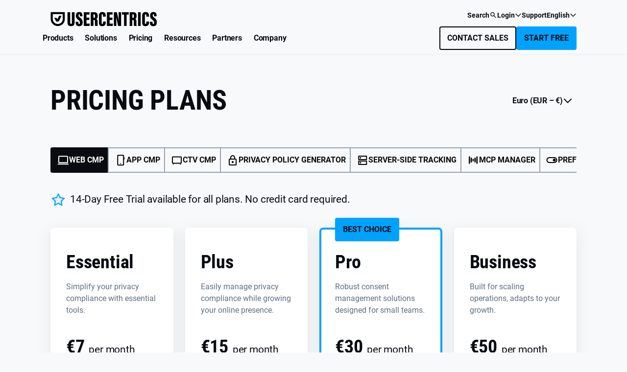

--- FILE ---
content_type: text/css
request_url: https://usercentrics.com/wp-content/themes/usercentrics/dist/components/templates/dropdown-currencies/css/dropdown-currencies.css?ver=1769145794
body_size: -325
content:
.uc-dropdown.uc-dropdown--currency .uc-dropdown__options{white-space:nowrap}


--- FILE ---
content_type: text/css
request_url: https://usercentrics.com/wp-content/themes/usercentrics/dist/components/templates/footer/css/footer.css?ver=1769145794
body_size: 1098
content:
.uc-footer{background:var(--bg-primary);padding:var(--sp-2xl) 0}.uc-footer a:not(:hover):not(:focus){text-decoration:none}.uc-footer__inner{display:flex;flex-direction:column;gap:var(--sp-xl)}.uc-footer__top{display:grid;grid-template-columns:repeat(var(--grid-cols),1fr);gap:var(--grid-gap);align-items:end}.uc-footer__newsletter{grid-column:span 12;display:grid;grid-template-columns:repeat(var(--grid-cols),1fr);gap:var(--grid-gap)}.uc-footer__newsletter__description{margin-top:var(--sp-m);font-size:var(--font-md);line-height:var(--line-height-md);letter-spacing:var(--letter-spacing-02)}.uc-footer__newsletter__text{grid-column:span 5}@media screen and (max-width: 1023px){.uc-footer__newsletter__text{grid-column:span 6}}.uc-footer__newsletter__form{grid-column:span 4}@media screen and (max-width: 1023px){.uc-footer__newsletter__form{grid-column:span 6}}.uc-footer__newsletter .uc-newsletter-form__row{display:flex}@media screen and (max-width: 767px){.uc-footer__newsletter .uc-newsletter-form__row{flex-direction:column;gap:var(--sp-xs)}}.uc-footer__newsletter .uc-newsletter-form .uc-field{width:100%}@media screen and (min-width: 768px){.uc-footer__newsletter .uc-newsletter-form .uc-field{max-width:360px}.uc-footer__newsletter .uc-newsletter-form .uc-field input{border-top-right-radius:0;border-bottom-right-radius:0}}.uc-footer__newsletter .uc-newsletter-form .newsletter-btn{flex-shrink:0}@media screen and (min-width: 768px){.uc-footer__newsletter .uc-newsletter-form .newsletter-btn{border-top-left-radius:0;border-bottom-left-radius:0}}@media screen and (max-width: 767px){.uc-footer__newsletter .uc-newsletter-form .newsletter-btn{justify-content:center;width:100%;padding-top:14px;padding-bottom:14px}}.uc-footer__newsletter .uc-newsletter-form-legal a{color:#00a2ff}.uc-footer__selectors{display:flex;grid-column:span 4;gap:var(--sp-l);justify-content:flex-end}@media screen and (max-width: 1023px){.uc-footer__selectors{width:fit-content}}.uc-footer__selectors .uc-dropdown__current{height:32px;font-weight:600;text-transform:initial;font-size:var(--font-md);line-height:var(--line-height-md);letter-spacing:var(--letter-spacing-02);padding-left:var(--sp-m);padding-right:var(--sp-m);gap:var(--sp-2xs)}@media screen and (min-width: 768px){.uc-footer__selectors .uc-dropdown--currency .uc-dropdown__options{bottom:calc(100% + var(--sp-xs));top:unset}}.uc-footer__menu{display:grid;grid-template-columns:repeat(var(--columns, 6),1fr);gap:var(--sp-2xl);padding:var(--sp-xl) 0;border:1px solid var(--br-secondary);border-left:0;border-right:0}.uc-footer__column-title{margin-bottom:var(--sp-m);font-weight:700}.uc-footer__column-list{display:flex;gap:var(--sp-m);flex-direction:column;align-items:flex-start}.uc-footer__column-item{color:var(--tb-primary)}.uc-footer__column-item.no-default-link-decoration:focus-visible,.uc-footer__column-item.no-default-link-decoration:active{outline:1px solid var(--br-brand)}@media screen and (max-width: 767px){.uc-footer__column-item.no-default-link-decoration:focus-visible,.uc-footer__column-item.no-default-link-decoration:active{outline-offset:-1px}}.uc-footer__bottom{display:grid;grid-template-columns:repeat(var(--grid-cols),1fr);gap:var(--grid-gap);gap:var(--sp-2xl);align-items:flex-start;padding-bottom:var(--sp-xl);border-bottom:1px solid var(--br-secondary)}.uc-footer__bottom:last-child{padding-bottom:0;border-bottom:none}.uc-footer__legal{grid-column:span 7;display:flex;flex-wrap:wrap;gap:var(--sp-m) var(--sp-xl);flex-grow:1}@media screen and (max-width: 1023px){.uc-footer__legal{grid-column:span 6}}.uc-footer__legal-link,.uc-footer__legal-top{font-size:var(--font-sm);line-height:var(--line-height-sm);letter-spacing:var(--letter-spacing-02);color:var(--tb-primary)}.uc-footer__legal-link.no-default-link-decoration:focus-visible,.uc-footer__legal-link.no-default-link-decoration:active{outline:1px solid var(--br-brand)}@media screen and (max-width: 767px){.uc-footer__legal-link.no-default-link-decoration:focus-visible,.uc-footer__legal-link.no-default-link-decoration:active{outline-offset:-1px}}.uc-footer__legal-top{display:flex;flex-wrap:wrap;flex-basis:100%;align-items:center;gap:var(--sp-m)}.uc-footer__social{margin-top:var(--sp-m);display:flex;gap:var(--sp-xl);flex-shrink:0;justify-content:flex-end}.uc-footer__social-wp{grid-column:span 5;justify-self:flex-end;align-self:flex-end}@media screen and (max-width: 1023px){.uc-footer__social-wp{grid-column:span 6;justify-self:unset}}@media screen and (max-width: 1023px){.uc-footer__social{justify-content:center}}.uc-footer__social a{display:flex;align-items:center}.uc-footer__social svg,.uc-footer__social path{fill:var(--fi-primary);transition:fill .3s ease}.uc-footer__badges{display:flex;flex-wrap:wrap;gap:var(--sp-2xl);padding-bottom:var(--sp-l);align-items:center}.uc-footer__badges img{width:auto;height:var(--sz-64);max-width:280px;object-fit:contain}.uc-footer__badges img.square-badge{height:var(--sz-96)}.uc-footer__badges:last-child{padding-bottom:0}.uc-footer__top+.uc-footer__bottom{border-top:1px solid var(--br-secondary);padding-top:var(--sp-xl)}.uc-footer .uc-logo{height:fit-content}.uc-footer .uc-logo svg{width:174px}@media screen and (max-width: 1279px){.uc-footer__selectors{grid-column:initial}.uc-footer__menu{grid-template-columns:repeat(3,1fr)}}@media screen and (max-width: 767px){.uc-footer{padding:var(--sp-xl) 0}.uc-footer__newsletter .like-h5{margin-bottom:var(--sp-m)}.uc-footer__newsletter form .uc-field{max-width:initial;flex-grow:1}.uc-footer__selectors{gap:var(--sp-xl)}.uc-footer__menu{grid-template-columns:1fr;gap:0;border-bottom:0;padding-bottom:0}.uc-footer__column:first-child .uc-footer__column-title{padding-top:0}.uc-footer__column:last-child .uc-footer__column-title{padding-bottom:0}.uc-footer__column-title{display:flex;margin-bottom:0;padding:12px 0;align-items:center;cursor:pointer;transition:color .2s ease;font-weight:600}.uc-footer__column-title:after{content:"";width:24px;height:24px;margin-left:auto;transform:rotate(0);transition:transform .2s ease,background-color .2s ease;-webkit-mask-image:url(/wp-content/themes/usercentrics/dist/assets/ChevronDown-DuwCx3ce.svg);mask-image:url(/wp-content/themes/usercentrics/dist/assets/ChevronDown-DuwCx3ce.svg);-webkit-mask-size:contain;mask-size:contain;background-color:var(--fi-primary)}.uc-footer__column-list{height:0;overflow-y:hidden;transition:height .2s ease;gap:var(--sp-xs)}.uc-footer__column--open .uc-footer__column-title:after{transform:rotate(180deg)}.uc-footer__bottom{flex-direction:column;padding-bottom:0}.uc-footer__bottom:not(:first-child){border-top:1px solid var(--br-secondary);padding-top:var(--sp-xl)}.uc-footer__badges{padding-bottom:0}.uc-footer__badges img{height:48px}.uc-footer__badges img.square-badge{height:var(--sz-64)}.uc-footer__social-wp{padding-bottom:var(--sp-xl)}}


--- FILE ---
content_type: text/css
request_url: https://usercentrics.com/wp-content/themes/usercentrics/dist/components/templates/newsletter-form/css/newsletter-form.css?ver=1769145794
body_size: -265
content:
.uc-newsletter-form__row--internals{display:none!important;position:absolute!important;transform:translate(1000%)!important}.uc-newsletter-form-error{font-size:var(--font-sm);line-height:var(--line-height-sm);letter-spacing:var(--letter-spacing-02);color:var(--tx-critical);margin-top:var(--sp-2xs)}.uc-newsletter-form-success{color:var(--tx-positive)}.uc-newsletter-form-legal{margin-top:var(--sp-xs);font-size:var(--font-sm);line-height:var(--line-height-sm);letter-spacing:var(--letter-spacing-02)}


--- FILE ---
content_type: application/javascript
request_url: https://usercentrics.com/wp-content/themes/usercentrics/dist/js/track-events.js?ver=1769145797
body_size: 4746
content:
var se=l=>{throw TypeError(l)};var Z=(l,u,g)=>u.has(l)||se("Cannot "+g);var r=(l,u,g)=>(Z(l,u,"read from private field"),g?g.call(l):u.get(l)),_=(l,u,g)=>u.has(l)?se("Cannot add the same private member more than once"):u instanceof WeakSet?u.add(l):u.set(l,g),O=(l,u,g,Q)=>(Z(l,u,"write to private field"),Q?Q.call(l,g):u.set(l,g),g),i=(l,u,g)=>(Z(l,u,"access private method"),g);async function Ie(){return fetch(ucGlobals.wpJson+"/uc/stats/view",{method:"POST",headers:{"Content-Type":"application/json",Accept:"application/json"},body:JSON.stringify({url:location.href,referer:document.referrer})})}const Te="LE7HJ4PSr5f_xP";((l,u)=>{var U,d,ie,ne,re,oe,ce,ae,le,ue,R,b,pe,w,H,z,N,k,m,x,T,o,de,fe,he,_e,ge,me,ye,E,ee,I,ve,S,q,V,K,B,j,$,J,D,Le,be;const g=l.jQuery;function Q(c){return c instanceof HTMLAnchorElement?c:c.closest("a")}function F(c,e=!1){let t="";return c.origin!==location.origin&&(t+=c.origin),t+=c.pathname,e&&(t+=c.hash),t}function ke(c){g(u).on("fluentform_init_single",c)}function te(c){return(e,t=void 0)=>{debugger;if(!(!t||(e==null?void 0:e.originalEvent)instanceof CustomEvent))return c(e,t)}}function Se(c){g(u).on("fluentform_submission_success",te(c))}function Fe(c){g(u).on("fluentform_submission_failed",te(c))}function Pe(c){g(u).on("ff_to_next_page",c)}function L(){return(l.self!==l.parent?l.parent.location:l.location).pathname}function M(c){if(typeof c!="string")throw new TypeError("Text should be a string");return c.replace(/\W+/g,"-").replace(/(?:^-+)|(?:-+$)/g,"").toLowerCase()}function P(c,e,t=!1){return[M(e),M(c.innerText.trim()),F(c,t)].join("-")}const h=class h{constructor(e){_(this,d);_(this,U);O(this,U,e),i(this,d,ie).call(this)}};U=new WeakMap,d=new WeakSet,ie=function(){r(this,U).addEventListener("click",i(this,d,ne).bind(this))},ne=function(e){const t=e.target;if(!(t instanceof HTMLElement)&&!(t instanceof SVGElement))return;const s=t.closest(".uc-dropdown");if(s instanceof HTMLElement){i(this,d,re).call(this,s,t);return}const n=Q(t);if(!n){t.closest(".header")&&i(this,d,ce).call(this,t);return}if(n.closest(".header, .uc-notification")){i(this,d,ae).call(this,n);return}if(n.closest(".uc-footer")){i(this,d,le).call(this,n);return}i(this,d,ue).call(this,n)},re=function(e,t){if(!t.classList.contains("uc-dropdown__options-item")){i(this,d,oe).call(this,e,t);return}if(e.classList.contains("uc-dropdown--currency")){const s={Label:t.innerText.trim(),URL:L()};e.closest(".uc-pricing, .uc-pricing-tabs")&&(s.event="Pricing Currency Selector Clicked",s.event_label=["cur-sel-pricing-click",M(ucCurrencies.current||""),M(t.innerText.trim())].join("-")),e.closest(".uc-footer")&&(s.event="Footer Currency Selector Clicked",s.event_label=["cur-sel-bottom-click",M(ucCurrencies.current||""),M(t.innerText.trim())].join("-")),s.event&&gtmPushAsync(s);return}if(e.classList.contains("uc-dropdown--language")){const s={Label:t.innerText.trim(),URL:L()};t instanceof HTMLAnchorElement&&(s["Link Path"]=F(t,!0)),e.closest(".header")&&(s.event="Header Language Selector Clicked",s.event_label=P(t,"lang-sel-top-click")),e.closest(".uc-footer")&&(s.event="Footer Language Selector Clicked",s.event_label=P(t,"lang-sel-bottom-click")),s.event&&gtmPush(s);return}e.classList.contains("uc-dropdown--login")&&gtmPushAsync({event:"Header Login Selector Clicked",event_label:P(t,"login-sel-click"),Label:t.innerText.trim(),"Link Path":F(t,!0),URL:L()})},oe=function(e,t){if(e.matches(":focus-within")){if(e.classList.contains("uc-dropdown--currency")){const s={Label:t.innerText.trim(),URL:L()};e.closest(".uc-pricing, .uc-pricing-tabs")&&(s.event="Pricing Currency Dropdown Opened"),e.closest(".uc-footer")&&(s.event="Footer Currency Dropdown Opened"),s.event&&gtmPushAsync(s);return}if(e.classList.contains("uc-dropdown--language")){const s={Label:t.innerText.trim(),URL:L()};e.closest(".header")&&(s.event="Header Language Dropdown Opened"),e.closest(".uc-footer")&&(s.event="Footer Language Dropdown Opened"),s.event&&gtmPush(s);return}e.classList.contains("uc-dropdown--login")&&gtmPushAsync({event:"Header Login Dropdown Opened",Label:t.innerText.trim(),URL:L()})}},ce=function(e){var a;let t=e;if(t.classList.contains("header__link")||(t=t.closest(".header__link")),!t)return;let s="menu-click",n="Main";t.closest(".header__above")&&(s="top-bar-click",n="Top");const p=t.innerText.trim();gtmPushAsync({event:"Header Link Clicked",event_label:[s,M(p)].join("-"),Section:n,Label:p,URL:L(),Position:i(a=h,b,w).call(a,t),...i(this,d,R).call(this,t)})},ae=function(e){var p,a,v,y,G;if(e.classList.contains("uc-button")&&e.closest(".uc-notification")){gtmPush({event:"Header Promo Bar CTA Clicked",event_label:P(e,"promo-cta-click"),URL:L(),CTA:e.innerText.trim(),"Link Path":F(e,!0),Position:i(p=h,b,w).call(p,e)});return}if(e.closest(".header__item--integrations")){const C=e.closest(".header").querySelector(".header__main .header__item--opened .header__link__text"),A=C==null?void 0:C.innerText.trim(),Y=e.innerText.trim();if(e.closest(".uc-button")){gtmPush({event:"Header More Integrations Clicked",event_label:P(e,"more-integrations-link"),Section:A,Label:Y,URL:L(),"Link Path":F(e,!0),Position:i(a=h,b,w).call(a,e),...i(this,d,R).call(this,e)});return}gtmPush({event:"Header Integration Clicked",event_label:P(e,"integration-link"),Section:A,Label:Y,URL:L(),"Link Path":F(e,!0),Position:i(v=h,b,w).call(v,e),...i(this,d,R).call(this,e)});return}if(e.classList.contains("uc-button")){let C="Secondary";e.classList.contains("uc-button-primary")&&e.classList.contains("uc-button-contained")&&(C="Primary"),gtmPush({event:"Header CTA Clicked",event_label:P(e,"top-cta-click"),Label:e.innerText.trim(),CTA:C,URL:L(),"Link Path":F(e,!0),Position:i(y=h,b,w).call(y,e),...i(this,d,R).call(this,e)});return}let s="menu-click",n="Main";e.closest(".header__above")&&(s="top-bar-click",n="Top"),gtmPush({event:"Header Link Clicked",event_label:P(e,s),Section:n,Label:e.innerText.trim(),URL:L(),"Link Path":F(e,!0),Position:i(G=h,b,w).call(G,e),...i(this,d,R).call(this,e)})},le=function(e){var t;gtmPush({event:"Footer Link Clicked",event_label:P(e,"footer-click"),Label:e.innerText.trim(),URL:L(),"Link Path":F(e,!0),Position:i(t=h,b,w).call(t,e)})},ue=function(e){var p;const t=e.classList.contains("uc-button"),s=e.classList.contains("has-data-tracking-props"),n={event:t?"Button Clicked":"Link Clicked",event_label:P(e,t?"cta-click":"link-click",!0),Label:e.innerText.trim(),"Link Path":F(e,!0),URL:L(),Position:i(p=h,b,w).call(p,e)};s&&Object.entries(e.dataset).forEach(([a,v])=>{const y=a[0].toUpperCase().concat(a.slice(1));n[y]=v}),gtmPush(n)},R=function(e){let t=e.closest(`.${r(h,H)}`);const s=e.closest(".header__popup-wrapper--opened");if(s&&(t=s.closest(".header").querySelector(`.${r(h,H)}.header__item--opened`)),!t)return{};const n=t.classList;switch(!0){case n.contains(r(h,z)):case n.contains(r(h,N)):return{Variant:n.contains(r(h,N))?"B":"A"}}return{}},b=new WeakSet,pe=function(e){if(e.closest(".uc-hero__sticky-cta"))return"Homepage Sticky CTA"},w=function(e){var p;const t=i(p=h,b,pe).call(p,e);if(t)return t;const s=e.dataset.hid;let n=parseInt(e.dataset.pos);if(!(!s||!isFinite(n))){if(s){const a=e.innerText.trim(),v=e.pathname,y=e.hash,G=e.origin;try{const C=u.querySelectorAll(`[data-hid="${s}"]`);for(const A of C){if(A===e)break;(A.innerText.trim()!==a||A.pathname!==v||A.origin!==G||A.hash!==y)&&n--}}catch(C){console.error("Error during detecting the occurrence index!",C)}}return Math.max(1,n)}},H=new WeakMap,z=new WeakMap,N=new WeakMap,_(h,b),_(h,H,"header__item--experimental"),_(h,z,r(h,H)+"-original"),_(h,N,r(h,H)+"-alternative");let X=h;const f=class f{constructor(e,t){_(this,o);_(this,k);_(this,m);_(this,x,new Set);_(this,T,null);O(this,k,e),O(this,m,t),i(this,o,de).call(this)}trackChilipiperBookingConfirmed(){gtmPush({event:"Chilipiper Booking confirmed","Form ID":r(this,m).settings.id,"Form Key":i(this,o,S).call(this),...i(this,o,I).call(this)})}onInit(){const e=r(this,m).settings.id;gtmPush({event:"Form Loaded","Form ID":e,"Form Key":i(this,o,S).call(this)})}onSubmit(){const e=r(this,m).settings.id,t=r(this,m).settings.form_id_selector+"_success",s=i(this,o,S).call(this);setTimeout(()=>{const n=u.querySelector(`#${t}`);if(n){let p=`${s}_success_message_shown`;s==="contact_sales"&&(p=n.querySelector(".ff-el-chilipiper-iframe")?"chilipiper_shown":"free_provider_success_message_shown"),gtmPush({event:"Form Success Message Shown",event_label:p,"Form ID":e,"Form Key":s,...i(this,o,I).call(this)})}},500),gtmPush({event:"Form Submitted","Form ID":e,"Form Key":s,...i(this,o,I).call(this)})}onSubmitError(e){var p;const t=r(this,m).settings.id;let s,n;if((p=e.response.responseJSON)!=null&&p.errors){const a=e.response.responseJSON.errors,v=Object.keys(a);if(v.length&&a[v[0]]){const y=v[0];typeof a[y]=="string"&&(n=y,s=y+": "+a[y]),typeof a[y]=="object"&&a[y]&&(n=y,s=y+": "+Object.values(a[y])[0])}}gtmPush({event:"Form Submit Error","Form ID":t,"Form Key":i(this,o,S).call(this),"Form Field":n,"Form Error":s,...i(this,o,I).call(this)})}onStepCompleted(e){const t=r(this,m).settings.id,s=e.step,n=e.step-1;gtmPush({event:"Multistep Form Step Completed","Form ID":t,"Form Key":i(this,o,S).call(this),Step:n+1,"New Step":s+1,...i(this,o,I).call(this)})}static resolveTrackerInstance(e){if(r(this,j)in e)return e[r(this,j)];const t=l.fluentFormApp(g(e));if(!t)return null;const s=new f(e,t);return e[r(this,j)]=s,s}static initialize(){ke(e=>{var t;return(t=this.resolveTrackerInstance(e.target))==null?void 0:t.onInit()}),Se((e,t)=>{var s;return(s=this.resolveTrackerInstance(t.form[0]))==null?void 0:s.onSubmit()}),Fe((e,t)=>{var s;return(s=this.resolveTrackerInstance(t.form[0]))==null?void 0:s.onSubmitError(t)}),Pe((e,t)=>{var s;return(t==null?void 0:t.form)&&((s=this.resolveTrackerInstance(t.form[0]))==null?void 0:s.onStepCompleted(t))})}};k=new WeakMap,m=new WeakMap,x=new WeakMap,T=new WeakMap,o=new WeakSet,de=function(){r(this,k).addEventListener("click",i(this,o,_e).bind(this)),r(this,k).addEventListener("focusout",i(this,o,ye).bind(this)),r(this,k).addEventListener("change",i(this,o,E).bind(this)),r(this,k).addEventListener("input",i(this,o,E).bind(this));const e=r(this,k).closest(".uc-modal");e&&(e.addEventListener("uc_modal_opened",i(this,o,fe).bind(this)),e.addEventListener("uc_modal_closed",i(this,o,he).bind(this)))},fe=function(){gtmPush({event:"Modal Form Shown","Form ID":r(this,m).settings.id,"Form Key":i(this,o,S).call(this),...i(this,o,I).call(this)})},he=function(){gtmPush({event:"Modal Form Closed","Form ID":r(this,m).settings.id,"Form Key":i(this,o,S).call(this),...i(this,o,I).call(this)})},_e=function(e){const t=e.target;t instanceof HTMLButtonElement&&t.type==="submit"&&requestAnimationFrame(i(this,o,ge).bind(this))},ge=function(){const e=r(this,k).querySelectorAll(".ff-el-is-error");let t;for(const s of e){const n=s.querySelector("input, select, textarea");if(!n)continue;const p=n.name;r(this,x).delete(p),t||(t=p)}t&&i(this,o,me).call(this,t)},me=function(e){gtmPush({event:"Form Submit Error","Form ID":r(this,m).settings.id,"Form Key":i(this,o,S).call(this),"Form Field":e,...i(this,o,I).call(this)})},ye=function(e){var n;const t=e.target,s=t.name;!s||!((n=t.value)!=null&&n.length)||r(this,x).has(s)||(r(this,x).add(s),i(this,o,ee).call(this,s))},E=function(e){var n;const t=e.target,s=t.name;u.activeElement!==e.target&&s&&(n=t.value)!=null&&n.length&&!r(this,x).has(s)&&(r(this,x).add(s),i(this,o,ee).call(this,s))},ee=function(e){gtmPush({event:"Form Field Completed","Form ID":r(this,m).settings.id,"Form Key":i(this,o,S).call(this),"Form Field":e,...i(this,o,I).call(this)})},I=function(){const e=new FormData(r(this,k)),t={},s=r(f,B).get(i(this,o,S).call(this))||null;s&&s(r(f,$),t,e,r(this,m));for(const n of r(f,V).keys()){if(!e.has(n))continue;const p=r(f,V).get(n);let a=e.get(n);if(!(typeof a!="string"||!a)){if(r(f,K).has(n)){const v=r(f,K).get(n)(a,e,r(this,m));v!==null&&(a=v)}t[p]=a}}return s&&s(r(f,J),t,e,r(this,m)),t},ve=function(){const e=u.documentElement.lang;return e==="en-US"?"us":e.split("-").shift()},S=function(){if(r(this,T)!==null)return r(this,T);const e=r(this,m).settings.id,t=i(this,o,ve).call(this);if(!r(f,q).has(t))return O(this,T,""),"";const s=r(f,q).get(t);return s.has(e)?(O(this,T,s.get(e)),r(this,T)):(O(this,T,""),"")},q=new WeakMap,V=new WeakMap,K=new WeakMap,B=new WeakMap,j=new WeakMap,$=new WeakMap,J=new WeakMap,_(f,q,new Map([["en",new Map([["36","resource"],["37","contact_sales"],["38","app_scanner"],["39","audit"],["41","contact_sales"],["42","contact_sales"],["44","resource_event"],["45","resource_event"],["46","resource_event"],["47","resource_event"],["48","newsletter"],["49","resource_event"],["50","partner_certification"],["51","contact_sales"],["52","contact_sales"],["53","thank_you"],["54","pricing_business"],["55","partner"],["56","privacy_policy"],["57","audit"],["58","audit"],["59","audit"],["60","audit"],["61","audit"],["62","audit"],["63","audit"],["64","contact_sales"],["65","contact_sales"],["67","resource_event"],["70","affiliates"],["74","audit"],["75","demo"],["78","server_side_tagging"],["83","roas"],["86","newsletter_magazine"],["88","shop_analogy"],["89","shop_analogy"],["90","privacy_policy_scan"],["91","contact_sales"],["92","roas_sst"],["93","sst_partner_match"],["94","contact_pm"],["95","piwik_offer"]])],["de",new Map([["3","resource"],["4","contact_sales"],["5","app_scanner"],["6","audit"],["8","contact_sales"],["9","contact_sales"],["10","contact_sales"],["10","contact_sales"],["11","resource_event"],["15","newsletter"],["16","resource_event"],["17","partner_certification"],["18","contact_sales"],["19","contact_sales"],["20","thank_you"],["21","pricing_business"],["22","partner"],["23","privacy_policy"],["25","affiliates"],["31","shop_analogy"],["33","privacy_policy_scan"],["34","contact_pm"]])],["pt",new Map([["5","resource"],["6","contact_sales"],["7","app_scanner"],["8","audit"],["9","contact_sales"],["10","contact_sales"],["11","contact_sales"],["12","contact_sales"],["13","resource_event"],["14","resource_event"],["15","resource_event"],["16","resource_event"],["17","newsletter"],["18","resource_event"],["19","partner_certification"],["20","contact_sales"],["21","contact_sales"],["22","thank_you"],["23","pricing_business"],["24","partner"],["25","privacy_policy"],["26","affiliates"],["33","privacy_policy_scan"],["34","contact_pm"]])],["fr",new Map([["3","contact_sales"],["5","resource"],["6","contact_sales"],["7","app_scanner"],["8","audit"],["10","contact_sales"],["11","contact_sales"],["12","contact_sales"],["17","newsletter"],["18","resource_event"],["19","partner_certification"],["20","contact_sales"],["22","thank_you"],["24","partner"],["24","privacy_policy"],["26","affiliates"],["33","shop_analogy"],["34","privacy_policy_scan"],["35","contact_pm"]])],["it",new Map([["5","resource"],["6","contact_sales"],["7","app_scanner"],["8","audit"],["11","contact_sales"],["12","contact_sales"],["17","newsletter"],["18","resource_event"],["19","partner_certification"],["20","contact_sales"],["22","thank_you"],["24","partner"],["24","privacy_policy"],["26","affiliates"],["32","shop_analogy"],["33","privacy_policy_scan"],["34","contact_pm"]])],["es",new Map([["5","resource"],["6","contact_sales"],["7","app_scanner"],["8","audit"],["9","contact_sales"],["10","contact_sales"],["11","contact_sales"],["12","contact_sales"],["17","newsletter"],["19","partner_certification"],["20","contact_sales"],["21","contact_sales"],["22","thank_you"],["23","pricing_business"],["24","partner"],["25","privacy_policy"],["26","affiliates"],["33","shop_analogy"],["34","privacy_policy_scan"],["35","contact_pm"]])],["us",new Map([["36","resource"],["37","contact_sales"],["38","app_scanner"],["39","audit"],["41","contact_sales"],["42","contact_sales"],["44","resource_event"],["45","resource_event"],["46","resource_event"],["47","resource_event"],["48","newsletter"],["49","resource_event"],["50","partner_certification"],["51","contact_sales"],["52","contact_sales"],["53","thank_you"],["54","pricing_business"],["55","partner"],["56","privacy_policy"],["57","audit"],["58","audit"],["59","audit"],["60","audit"],["61","audit"],["62","audit"],["63","audit"],["64","contact_sales"],["65","contact_sales"],["67","resource_event"],["70","affiliates"],["74","audit"],["75","demo"],["78","server_side_tagging"],["80","privacy_policy_scan"],["81","shop_analogy"],["82","roas_sst"],["83","contact_pm"]])]])),_(f,V,new Map([["cmp_needed_for","Platform Type"],["cmp_needed_for[]","Platform Type"],["hidden_resource_category","Resource Type"],["hidden_ab_variant","Variant"],["hidden_platform","Platform"],["hidden_flow_type","Flow Type"],["partnership","Partner Type"],["number_domains","Domains"],["sessions","Sessions"],["hidden_dau","DAU"],["solution_for","Platform Type"],["source","Source"],["source_other","Source Other"],["audience","Audience"],["shop_analogy_1st_question","Shop Analogy 1st Question"],["shop_analogy_1st_input","Shop Analogy 1st Input"],["shop_analogy_2nd_question","Shop Analogy 2nd Question"],["shop_analogy_2nd_input","Shop Analogy 2nd Input"],["shop_analogy_3rd_question","Shop Analogy 3rd Question"]])),_(f,K,new Map([["solution_for",(e,t,s)=>{let n=r(f,K).get("cmp_needed_for[]")(t.get("cmp_needed_for[]"),t,s);return Array.isArray(n)||(n=[]),e==="For my clients"&&n.push(e),n}],["cmp_needed_for[]",(e,t)=>t.getAll("cmp_needed_for[]").filter(s=>typeof s=="string")],["source_other",(e,t)=>t.get("source")!=="Other"?"":e]])),_(f,B,new Map([["audit",(e,t,s)=>{e!==r(f,$)&&(t.Variant=s.has("check_news")&&s.get("check_news")==="on"?"1":"0")}],["app_scanner",(e,t,s)=>{r(f,B).get("audit")(e,t,s)}],["contact_sales",(e,t,s)=>{e===r(f,J)&&s.has("hidden_page_hash")&&s.get("hidden_page_hash")==="sst"&&(t["Flow Type"]="SST")}]])),_(f,j,Symbol()),_(f,$,"before"),_(f,J,"after");let W=f;class Ce{constructor(){_(this,D);i(this,D,Le).call(this)}}D=new WeakSet,Le=function(){l.addEventListener("message",i(this,D,be).bind(this))},be=function(e){var n,p,a;if(!e.origin.startsWith("https://usercentrics.chilipiper.com")||((n=e.data)==null?void 0:n.action)!=="booking-confirmed")return;const t=[...u.querySelectorAll(`iframe[src^="${e.origin}"]`)].find(v=>v.contentWindow===e.source);if(!t)return;const s=(p=t.closest(".fluentform"))==null?void 0:p.querySelector("form");s&&((a=W.resolveTrackerInstance(s))==null||a.trackChilipiperBookingConfirmed())},new X(u),new Ce,l.jQuery&&W.initialize(),ucCmpOnceServiceConsentGiven(Te,()=>{Ie().catch(c=>{console.warn("Failed to send page view stat!",c)})})})(window,window.document);


--- FILE ---
content_type: image/svg+xml
request_url: https://usercentrics.com/wp-content/uploads/2025/01/PadlockOutlined.svg?v=8ff499462784cee7
body_size: 87
content:
<svg width="24" height="24" viewBox="0 0 24 24" fill="none" xmlns="http://www.w3.org/2000/svg">
<path d="M6 23C5.45 23 4.97917 22.8042 4.5875 22.4125C4.19583 22.0208 4 21.55 4 21V11C4 10.45 4.19583 9.97917 4.5875 9.5875C4.97917 9.19583 5.45 9 6 9H7V7C7 5.61667 7.4875 4.4375 8.4625 3.4625C9.4375 2.4875 10.6167 2 12 2C13.3833 2 14.5625 2.4875 15.5375 3.4625C16.5125 4.4375 17 5.61667 17 7V9H18C18.55 9 19.0208 9.19583 19.4125 9.5875C19.8042 9.97917 20 10.45 20 11V21C20 21.55 19.8042 22.0208 19.4125 22.4125C19.0208 22.8042 18.55 23 18 23H6ZM6 21H18V11H6V21ZM12 18C12.55 18 13.0208 17.8042 13.4125 17.4125C13.8042 17.0208 14 16.55 14 16C14 15.45 13.8042 14.9792 13.4125 14.5875C13.0208 14.1958 12.55 14 12 14C11.45 14 10.9792 14.1958 10.5875 14.5875C10.1958 14.9792 10 15.45 10 16C10 16.55 10.1958 17.0208 10.5875 17.4125C10.9792 17.8042 11.45 18 12 18ZM9 9H15V7C15 6.16667 14.7083 5.45833 14.125 4.875C13.5417 4.29167 12.8333 4 12 4C11.1667 4 10.4583 4.29167 9.875 4.875C9.29167 5.45833 9 6.16667 9 7V9Z" fill="black"/>
</svg>


--- FILE ---
content_type: application/javascript
request_url: https://usercentrics.com/wp-content/themes/usercentrics/dist/components/templates/dropdown-currencies/js/dropdown-currencies.js?ver=1769145794
body_size: -129
content:
(a=>{const r="uc-dropdown--currency";function c(e){for(const t of document.querySelectorAll(`.${r}`)){const n=Uc_Dropdown.resolve(t);if(!n)continue;if(!!!n.options.find(u=>u.dataset.value===e&&u.dataset.hidden!=="true")&&ucCurrencies.default){n.change(ucCurrencies.default,!1);continue}n.change(e)}}ucCurrencies.ready&&ucCurrencies.current!==ucCurrencies.default&&c(ucCurrencies.current),ucCurrencies.on("change",()=>c(ucCurrencies.current)),a.addEventListener("change",e=>{!e.detail||!(e.target instanceof HTMLElement)||!Uc_Dropdown.resolve(e.target)||!e.target.classList.contains(r)||ucCurrencies.change(e.detail)})})(window);


--- FILE ---
content_type: image/svg+xml
request_url: https://usercentrics.com/wp-content/uploads/2024/09/TVScreen.svg?v=fcd322069e5326b7
body_size: -74
content:
<svg width="24" height="24" viewBox="0 0 24 24" fill="none" xmlns="http://www.w3.org/2000/svg">
<path d="M4.08215 21.4863V19.4863C3.53215 19.4863 3.06132 19.2905 2.66965 18.8988C2.27799 18.5072 2.08215 18.0363 2.08215 17.4863V6.48633C2.08215 5.93633 2.27799 5.46549 2.66965 5.07383C3.06132 4.68216 3.53215 4.48633 4.08215 4.48633H20.0822C20.6322 4.48633 21.103 4.68216 21.4947 5.07383C21.8863 5.46549 22.0822 5.93633 22.0822 6.48633V17.4863C22.0822 18.0363 21.8863 18.5072 21.4947 18.8988C21.103 19.2905 20.6322 19.4863 20.0822 19.4863V21.4863H19.0822L18.4322 19.4863H5.75715L5.08215 21.4863H4.08215ZM4.08215 17.4863H20.0822V6.48633H4.08215V17.4863Z" fill="black"/>
</svg>


--- FILE ---
content_type: application/javascript
request_url: https://usercentrics.com/wp-content/themes/usercentrics/dist/components/templates/search-page-form/js/search-page-form.js?ver=1769145794
body_size: 372
content:
var m=i=>{throw TypeError(i)};var g=(i,t,e)=>t.has(i)||m("Cannot "+e);var n=(i,t,e)=>(g(i,t,"read from private field"),e?e.call(i):t.get(i)),c=(i,t,e)=>t.has(i)?m("Cannot add the same private member more than once"):t instanceof WeakSet?t.add(i):t.set(i,e),d=(i,t,e,h)=>(g(i,t,"write to private field"),h?h.call(i,e):t.set(i,e),e),r=(i,t,e)=>(g(i,t,"access private method"),e);(()=>{var t,e,h,o,u,s,y,b,f,S,L,v;const p=class p{constructor(a,l){c(this,s);c(this,t);c(this,e);c(this,h);c(this,o);c(this,u);d(this,t,a),d(this,u,l),r(this,s,y).call(this),r(this,s,b).call(this),r(this,s,f).call(this)}static sanitizeSearchQuery(a){return a=a.trim(),a=a.replace(/\/+/g,""),a}};t=new WeakMap,e=new WeakMap,h=new WeakMap,o=new WeakMap,u=new WeakMap,s=new WeakSet,y=function(){d(this,e,n(this,t).querySelector("input")),d(this,h,n(this,t).querySelector(".uc-field__append")),d(this,o,n(this,t).querySelector(".search-form__button a"))},b=function(){n(this,e).addEventListener("input",r(this,s,f).bind(this)),n(this,h).addEventListener("click",r(this,s,S).bind(this)),n(this,o).addEventListener("click",r(this,s,v).bind(this)),n(this,t).addEventListener("keydown",r(this,s,L).bind(this))},f=function(){n(this,e).value.length===0?n(this,h).style.display="none":n(this,h).style.display=null},S=function(){n(this,e).value="",n(this,e).dispatchEvent(new Event("input"))},L=function(a){a.target instanceof HTMLInputElement&&a.code==="Enter"&&r(this,s,v).call(this,a)},v=function(a){a.preventDefault();const l=p.sanitizeSearchQuery(n(this,e).value);if(!l){n(this,e).value=l;return}gtmPush({event:"Header Search Requested",Input:l,URL:location.pathname});const R=n(this,u).search_page;location.assign(`${R}${encodeURIComponent(l)}/`)};let i=p;onceDocumentReady(()=>{document.querySelectorAll(".search-form").forEach(E=>new i(E,window.search_form_settings[E.id]??{}))})})();


--- FILE ---
content_type: application/javascript
request_url: https://usercentrics.com/wp-content/themes/usercentrics/dist/js/wp-plugin-link.js?ver=1769145797
body_size: 215
content:
import{l as m}from"../chunks/lz-string-DjWbGn3S.js";((c,l)=>{const d="https://wordpress.org/plugins/cookiebot/",i="https://api.ea.prod.usercentrics.cloud/utm",g="ZNl-QzrhP",h="Sk9kb5VoOi-7";async function f(s){var n;return!!((n=(await(await ucResolveCmp()).getConsentDetails()).services[s])!=null&&n.consent.given)}function r(){setTimeout(async()=>{(await Promise.all([f(h),f(g)])).every(e=>!!e)?u():p()})}function u(){const s=l.querySelectorAll(`a[href^="${d}"],a[href^="${i}"]`);let e=ucBuildUtmHistory(),t=Object.keys(e);t.length===0&&t.length===0&&(e={1:{}},t=Object.keys(e)),e[t[t.length-1]].page_location=location.href,s.forEach(n=>{let o;n.dataset.originalHref?o=n.dataset.originalHref:(o=n.href,n.dataset.originalHref=o);const a=new URL(i);a.searchParams.set("callback",o),a.searchParams.set("encoded",m.compressToEncodedURIComponent(JSON.stringify(e))),n.href=a.toString()})}function p(){l.querySelectorAll(`a[href^="${i}"]`).forEach(e=>{const t=e.dataset.originalHref;t&&(e.href=t)})}c.addEventListener("UC_CONSENT",r),c.addEventListener("UC_UI_INITIALIZED",r),onceDocumentReady(r)})(window,document);


--- FILE ---
content_type: image/svg+xml
request_url: https://usercentrics.com/wp-content/themes/usercentrics/dist/assets/VerifiedSafetyFilled-ClsB61Ak.svg
body_size: -149
content:
<svg width="24" height="24" viewBox="0 0 24 24" fill="none" xmlns="http://www.w3.org/2000/svg">
<path d="M11.4031 15.7639L17.0531 10.1139L15.6281 8.68887L11.4031 12.9139L9.30312 10.8139L7.87812 12.2389L11.4031 15.7639ZM12.4531 22.2139C10.1365 21.6305 8.22396 20.3014 6.71563 18.2264C5.20729 16.1514 4.45312 13.8472 4.45312 11.3139V5.21387L12.4531 2.21387L20.4531 5.21387V11.3139C20.4531 13.8472 19.699 16.1514 18.1906 18.2264C16.6823 20.3014 14.7698 21.6305 12.4531 22.2139Z" fill="black"/>
</svg>


--- FILE ---
content_type: image/svg+xml
request_url: https://usercentrics.com/wp-content/uploads/2024/09/Toggle.svg?v=597c61db68db5b74
body_size: 68
content:
<svg width="24" height="24" viewBox="0 0 24 24" fill="none" xmlns="http://www.w3.org/2000/svg">
<path d="M6.578 18.0459C4.91134 18.0459 3.49467 17.4626 2.328 16.2959C1.16134 15.1292 0.578003 13.7126 0.578003 12.0459C0.578003 10.3792 1.16134 8.96257 2.328 7.7959C3.49467 6.62923 4.91134 6.0459 6.578 6.0459H16.578C18.2447 6.0459 19.6613 6.62923 20.828 7.7959C21.9947 8.96257 22.578 10.3792 22.578 12.0459C22.578 13.7126 21.9947 15.1292 20.828 16.2959C19.6613 17.4626 18.2447 18.0459 16.578 18.0459H6.578ZM6.578 16.0459H16.578C17.678 16.0459 18.6197 15.6542 19.403 14.8709C20.1863 14.0876 20.578 13.1459 20.578 12.0459C20.578 10.9459 20.1863 10.0042 19.403 9.2209C18.6197 8.43757 17.678 8.0459 16.578 8.0459H6.578C5.478 8.0459 4.53634 8.43757 3.753 9.2209C2.96967 10.0042 2.578 10.9459 2.578 12.0459C2.578 13.1459 2.96967 14.0876 3.753 14.8709C4.53634 15.6542 5.478 16.0459 6.578 16.0459ZM16.578 15.0459C17.4113 15.0459 18.1197 14.7542 18.703 14.1709C19.2863 13.5876 19.578 12.8792 19.578 12.0459C19.578 11.2126 19.2863 10.5042 18.703 9.9209C18.1197 9.33756 17.4113 9.0459 16.578 9.0459C15.7447 9.0459 15.0363 9.33756 14.453 9.9209C13.8697 10.5042 13.578 11.2126 13.578 12.0459C13.578 12.8792 13.8697 13.5876 14.453 14.1709C15.0363 14.7542 15.7447 15.0459 16.578 15.0459Z" fill="black"/>
</svg>


--- FILE ---
content_type: image/svg+xml
request_url: https://usercentrics.com/wp-content/uploads/2024/01/burny-games.svg?v=6ad90425155c325b
body_size: 6301
content:
<svg width="323" height="206" viewBox="0 0 323 206" fill="none" xmlns="http://www.w3.org/2000/svg">
<g clip-path="url(#clip0_1092_363)">
<path d="M195.145 39.2642C193.359 36.8777 191.349 34.7151 189.415 32.7014C184.354 27.3319 181.526 24.0507 182.94 19.5016C183.61 17.4134 182.568 15.1015 180.634 14.132C180.038 13.8337 179.368 13.6846 178.699 13.6846C177.21 13.6846 175.871 14.4303 174.978 15.6982C172.597 19.2032 172.076 22.932 172.225 26.3626C171.778 25.6167 171.183 24.8709 170.513 24.1252C169.62 23.2303 168.504 22.7829 167.313 22.7829C166.42 22.7829 165.527 23.0811 164.709 23.6032C162.923 24.8709 162.327 27.3319 163.295 29.271C164.113 30.9116 163.518 32.254 160.839 36.2066C160.392 36.8777 159.872 37.6235 159.425 38.4438C157.788 36.5794 155.704 34.6405 153.249 32.8506C149.528 30.0913 145.286 28.8235 141.491 27.7048C135.165 25.8404 132.71 24.7963 131.966 21.3659C131.519 19.2777 129.659 17.8608 127.575 17.8608H127.203C124.97 18.0099 123.259 19.7998 123.11 22.037C122.887 25.4676 123.631 28.376 124.896 30.7625C123.929 30.9862 123.036 31.5082 122.366 32.3286C120.952 34.0438 121.026 36.5048 122.515 38.1455C123.78 39.4879 123.482 40.9048 121.994 45.4539C121.845 45.8269 121.771 46.1251 121.622 46.498C119.836 45.1556 117.678 44.1115 114.999 43.5895C114.701 43.515 114.403 43.515 114.106 43.515C112.245 43.515 110.534 44.7082 109.864 46.498C109.12 48.5862 110.013 50.8979 112.022 51.942C112.841 52.3895 115.445 53.7318 114.403 60.5183C113.585 66.0369 110.831 72.3013 108.599 76.5521C108.301 77.0741 108.078 77.6708 107.855 78.2674C107.855 78.3419 107.78 78.4165 107.78 78.4911C107.036 80.6538 108.004 83.0403 110.087 84.0097C110.683 82.5927 111.352 81.1758 112.097 79.7589C112.245 79.4606 112.394 79.1623 112.617 78.7895C112.766 78.5656 112.841 78.3419 112.99 78.1928C113.138 77.8945 113.287 77.5962 113.51 77.2978C113.659 77.0741 113.734 76.8504 113.882 76.6267C114.031 76.3284 114.255 76.03 114.403 75.8063L114.85 75.1352C114.999 74.8369 115.222 74.6131 115.371 74.3148L115.817 73.6437C115.966 73.42 116.189 73.1216 116.338 72.8979C116.487 72.6742 116.636 72.4505 116.859 72.2267C117.008 72.003 117.231 71.7046 117.38 71.4809C117.529 71.2572 117.752 71.0335 117.901 70.8098C118.05 70.5861 118.273 70.3623 118.422 70.1386C118.645 69.9149 118.794 69.6911 119.017 69.4674C119.166 69.2437 119.389 69.0199 119.538 68.7962C119.761 68.5725 119.985 68.3488 120.133 68.0505C120.282 67.8268 120.506 67.603 120.654 67.4538C120.878 67.2301 121.101 66.9318 121.324 66.7081C121.473 66.4844 121.696 66.3351 121.845 66.1114C122.068 65.8132 122.366 65.5895 122.589 65.3658C122.738 65.2166 122.887 65.0675 123.11 64.9182C123.408 64.6199 123.78 64.3217 124.078 64.0234C124.226 63.9488 124.301 63.7997 124.45 63.7251C125.343 62.9047 126.31 62.1589 127.277 61.4132C127.352 61.3386 127.426 61.2641 127.575 61.1895C127.947 60.8912 128.394 60.5928 128.766 60.2945C128.914 60.22 129.063 60.0708 129.212 59.9963C129.584 59.7726 129.956 59.4743 130.328 59.2504C130.477 59.1759 130.7 59.0267 130.849 58.9522C131.221 58.7285 131.593 58.5048 131.891 58.2811C132.114 58.1319 132.263 58.0572 132.486 57.9826C132.859 57.7589 133.231 57.6098 133.528 57.3861C133.752 57.3115 133.975 57.1624 134.198 57.0878C134.57 56.9387 134.942 56.7148 135.314 56.5657C135.538 56.4911 135.761 56.342 135.984 56.2674C136.356 56.1183 136.728 55.8946 137.1 55.7455C137.323 55.6709 137.547 55.5217 137.77 55.4472L138.886 54.9996C139.11 54.9251 139.407 54.7759 139.63 54.7014C140.002 54.5522 140.374 54.4031 140.821 54.2539C141.044 54.1794 141.342 54.1048 141.565 54.0302C141.937 53.881 142.384 53.8064 142.756 53.6573C143.053 53.5827 143.277 53.5081 143.574 53.4336C144.021 53.2844 144.393 53.2098 144.84 53.0607C145.137 52.9861 145.36 52.9116 145.658 52.837C146.105 52.7624 146.477 52.6133 146.923 52.5386C147.221 52.464 147.444 52.3895 147.742 52.3895L149.081 52.1658C149.379 52.0912 149.676 52.0912 149.9 52.0166C150.346 51.942 150.793 51.8675 151.314 51.7929C151.611 51.7183 151.909 51.7183 152.207 51.6438C152.653 51.5692 153.174 51.4946 153.695 51.4946C153.993 51.4946 154.29 51.4201 154.588 51.4201C155.109 51.3455 155.63 51.3455 156.151 51.2709C156.448 51.2709 156.672 51.1962 156.969 51.1962C157.565 51.1962 158.16 51.1217 158.755 51.1217H159.499C160.318 51.1217 161.211 51.0471 162.03 51.0471C162.774 51.0471 163.518 51.0471 164.262 51.1217H164.932C165.453 51.1217 165.974 51.1962 166.494 51.1962C166.718 51.1962 167.015 51.2709 167.239 51.2709C167.76 51.3455 168.206 51.3455 168.727 51.4201C168.95 51.4201 169.173 51.4946 169.397 51.4946C169.992 51.5692 170.662 51.6438 171.257 51.7929H171.48C172.15 51.942 172.82 52.0166 173.49 52.1658C173.638 52.1658 173.787 52.2403 173.936 52.2403C174.457 52.3895 174.978 52.464 175.499 52.6133C175.722 52.6879 175.871 52.6879 176.02 52.7624C176.466 52.9116 176.987 53.0607 177.434 53.2098C177.583 53.2844 177.731 53.2844 177.955 53.359C178.55 53.5081 179.071 53.7318 179.666 53.9555C179.741 53.9555 179.741 53.9557 179.815 54.0302C180.485 54.2539 181.08 54.4776 181.675 54.7759H181.75C182.345 54.9996 182.866 55.2979 183.461 55.5217C183.536 55.5963 183.685 55.5963 183.759 55.6709C184.28 55.8946 184.726 56.1183 185.173 56.4166C185.247 56.4911 185.396 56.4911 185.471 56.5657L187.033 57.4607H187.108C188.224 58.1319 189.34 58.803 190.382 59.6234L190.456 59.698C190.903 60.0708 191.424 60.3691 191.87 60.742L192.019 60.8912C192.54 61.2641 192.987 61.6369 193.433 62.0843C194.549 63.0539 195.666 64.098 196.707 65.142L197.154 64.6945L197.377 64.4708C197.526 64.3217 198.419 63.203 199.237 61.3386C201.024 57.0878 202.512 49.2573 195.145 39.2642ZM173.936 37.6235C174.011 37.176 174.011 36.7285 174.085 36.2066C174.829 39.4133 174.829 40.4574 173.862 41.0539C173.713 40.6065 173.787 39.637 173.936 37.6235ZM118.571 63.1284C119.985 56.5657 119.315 50.6742 114.18 47.9895C119.91 49.1082 122.366 53.4336 124.673 57.3861C124.524 56.6403 124.45 55.8946 124.45 55.0742C124.375 47.5421 130.998 40.7557 125.863 35.0879C133.156 39.4879 128.245 49.3319 135.017 51.4201C135.24 50.9725 135.538 50.5251 135.835 50.0777C145.956 36.654 126.682 35.6844 127.575 22.2609C129.882 32.4777 142.458 30.3895 150.57 36.4303C155.109 39.7116 158.011 43.515 159.797 46.498C142.756 46.8708 128.84 52.464 118.571 63.1284ZM162.104 46.4234C162.03 46.4234 162.03 46.4234 162.104 46.4234H160.69C160.69 46.3488 160.69 46.2743 160.764 46.1251C162.625 38.8913 170.811 33.9692 167.313 27.1828C173.638 33.7455 164.932 42.6946 173.415 46.0506C186.884 42.2472 171.555 28.9726 178.773 18.1592C175.648 28.1523 185.619 33.7455 191.647 41.9489C196.931 49.1082 196.782 54.6268 195.814 57.9826C186.438 50.376 175.127 46.4234 162.104 46.4234Z" fill="#021836"/>
<path d="M158.754 32.1795C158.457 32.1795 158.159 32.1049 157.936 32.0303C151.238 29.271 147.964 26.8846 146.773 24.0507C145.657 21.3659 146.699 18.9796 147.741 16.5931C149.08 13.4609 150.42 10.2542 148.262 5.03383C147.89 4.13892 148.187 3.09486 148.931 2.49825C149.676 1.90164 150.717 1.82707 151.536 2.3491C163.368 10.0304 162.921 15.1762 160.987 21.1422C160.168 23.7524 159.424 25.9897 160.763 29.1219C161.136 29.9423 160.987 30.9117 160.317 31.5829C159.945 31.9558 159.35 32.1795 158.754 32.1795ZM153.843 9.58297C153.992 13.3118 152.801 16.1457 151.833 18.3829C151.015 20.322 150.568 21.4405 150.941 22.3355C151.387 23.3796 152.95 24.6474 155.629 25.9897C155.554 23.5287 156.224 21.4405 156.819 19.6507C157.787 16.3694 158.68 13.8338 153.843 9.58297Z" fill="#021836"/>
<path d="M162.03 50.8984C204.893 50.8984 216.502 95.5695 219.553 125.251L102.348 135.617C101.232 107.576 105.92 50.8984 162.03 50.8984ZM162.104 46.4238C162.03 46.4238 162.03 46.4238 162.104 46.4238C143.872 46.4238 129.138 52.0916 118.348 63.3525C109.79 72.3017 103.762 84.6813 100.488 100.193C97.6602 113.617 97.5114 127.04 97.8091 135.84C97.8835 137.034 98.4043 138.227 99.2974 139.047C100.116 139.793 101.158 140.166 102.274 140.166H102.646L219.926 129.725C221.117 129.651 222.232 129.054 222.976 128.085C223.72 127.115 224.093 125.996 223.945 124.803C218.883 74.2406 196.857 46.4238 162.104 46.4238Z" fill="#021836"/>
<path fill-rule="evenodd" clip-rule="evenodd" d="M145.138 73.3457C148.933 72.9729 152.356 75.8813 152.654 79.6847C153.026 83.5626 150.124 86.9186 146.329 87.2168C142.533 87.5897 139.11 84.6812 138.813 80.8778C138.515 77 141.343 73.644 145.138 73.3457ZM146.849 75.0611C147.816 74.9865 148.635 75.6576 148.709 76.6271C148.784 77.5967 148.114 78.4169 147.147 78.4915C146.179 78.566 145.361 77.8949 145.286 76.9254C145.212 76.0304 145.882 75.1356 146.849 75.0611Z" fill="#021836"/>
<path fill-rule="evenodd" clip-rule="evenodd" d="M190.009 69.169C193.804 68.796 197.227 71.7044 197.525 75.5078C197.897 79.3858 194.995 82.7417 191.2 83.0401C187.404 83.4129 183.981 80.5045 183.684 76.7011C183.386 72.8977 186.214 69.5418 190.009 69.169ZM191.721 70.9586C192.688 70.8839 193.507 71.5552 193.581 72.5247C193.656 73.4941 192.986 74.3145 192.019 74.389C191.051 74.4636 190.233 73.7925 190.158 72.823C190.084 71.8534 190.753 71.0332 191.721 70.9586Z" fill="#021836"/>
<path fill-rule="evenodd" clip-rule="evenodd" d="M168.802 88.7825C186.513 87.2163 201.322 90.6468 202.214 100.864C203.033 110.559 191.945 122.118 169.248 124.131C151.537 125.697 139.333 119.135 138.366 110.932C137.026 99.223 151.091 90.3486 168.802 88.7825ZM178.921 111.304C179.368 111.23 176.838 108.843 175.647 108.097C178.103 104.07 183.014 103.847 185.172 104.443C186.437 104.816 189.712 106.009 190.605 109.141C191.2 111.23 190.084 115.853 176.466 118.314C165.824 120.253 160.168 120.85 156.745 116.226C152.727 110.857 156.076 106.084 160.392 105.189C170.289 103.101 175.647 111.975 178.921 111.304Z" fill="#021836"/>
<path d="M110.311 168.131C109.418 167.013 108.153 166.193 106.515 165.67C106.441 165.67 106.367 165.67 106.292 165.596C107.483 164.85 108.45 164.03 109.12 162.985C109.939 161.717 110.311 160.375 110.311 158.883C110.311 156.646 109.343 154.932 107.483 153.589C105.548 152.321 102.646 151.873 98.6273 152.172L83 153.664V182.971L99.3715 181.554C103.39 181.182 106.441 180.212 108.525 178.646C110.608 177.006 111.65 174.992 111.65 172.382C111.65 170.741 111.204 169.324 110.311 168.131ZM97.2134 159.331C98.3296 159.257 99.1483 159.331 99.6691 159.629C100.19 159.928 100.413 160.451 100.413 161.196C100.413 161.868 100.19 162.463 99.6691 162.911C99.1483 163.359 98.3296 163.582 97.2134 163.657L92.6741 164.03V159.705L97.2134 159.331ZM100.934 173.949C100.413 174.395 99.5947 174.62 98.4785 174.769L92.5996 175.291V170.667L98.4785 170.145C99.5947 170.07 100.339 170.145 100.934 170.518C101.455 170.89 101.753 171.413 101.753 172.158C101.753 172.904 101.529 173.501 100.934 173.949Z" fill="#021836"/>
<path d="M133.528 149.264V165.074C133.528 167.311 133.156 168.953 132.338 169.922C131.519 170.891 130.477 171.487 129.063 171.636C127.724 171.786 126.607 171.413 125.789 170.518C124.97 169.622 124.598 168.131 124.598 165.894V150.084L114.775 150.979V167.088C114.775 171.487 116.04 174.769 118.496 177.006C120.952 179.243 124.449 180.138 128.914 179.766C133.379 179.392 136.877 177.826 139.333 175.216C141.788 172.532 143.053 169.027 143.053 164.626V148.519L133.528 149.264Z" fill="#021836"/>
<path d="M165.007 175.812L175.5 174.918L169.398 166.416C171.035 165.447 172.3 164.179 173.267 162.688C174.384 160.972 174.904 158.958 174.904 156.721C174.904 154.484 174.384 152.545 173.267 150.979C172.151 149.413 170.663 148.294 168.654 147.548C166.644 146.802 164.337 146.579 161.584 146.802L147.594 147.996V177.304L157.417 176.484V169.101L160.096 168.877L165.007 175.812ZM164.04 155.155C164.709 155.677 165.007 156.498 165.007 157.615C165.007 158.66 164.709 159.555 164.04 160.226C163.37 160.897 162.403 161.271 161.063 161.42L157.491 161.717V154.857L161.063 154.558C162.328 154.335 163.37 154.558 164.04 155.155Z" fill="#021836"/>
<path d="M197.674 143.596V156.945L186.586 144.566L178.549 145.312V174.619L188.148 173.799V160.45L199.162 172.83L207.199 172.159V142.775L197.674 143.596Z" fill="#021836"/>
<path d="M240.167 139.867L230.715 140.763L224.688 151.427L218.808 141.807L208.465 142.701L219.404 160.301V171.04L229.227 170.22V159.555L240.167 139.867Z" fill="#021836"/>
<path fill-rule="evenodd" clip-rule="evenodd" d="M96.0235 198.112C97.2886 198.037 98.256 198.932 98.256 200.2C98.256 201.467 97.2886 202.511 96.0235 202.66C94.7584 202.735 93.791 201.84 93.791 200.572C93.791 199.304 94.7584 198.186 96.0235 198.112Z" fill="#021836"/>
<path d="M119.166 201.243C119.018 201.318 118.943 201.392 118.794 201.392C118.273 201.617 117.752 201.766 117.232 201.766C116.711 201.84 116.264 201.766 115.818 201.617C115.371 201.467 114.999 201.243 114.701 200.946C114.404 200.647 114.181 200.274 113.957 199.901C113.808 199.453 113.734 199.006 113.734 198.484C113.734 197.962 113.808 197.441 113.957 196.993C114.106 196.545 114.404 196.098 114.701 195.799C114.999 195.427 115.371 195.202 115.818 194.979C116.264 194.756 116.711 194.681 117.306 194.607C117.901 194.532 118.422 194.607 118.943 194.83C119.464 194.979 119.911 195.352 120.357 195.799L122.59 193.562C121.994 192.891 121.25 192.368 120.283 192.071C119.39 191.773 118.348 191.623 117.157 191.773C116.115 191.847 115.222 192.071 114.329 192.519C113.511 192.891 112.767 193.413 112.097 194.084C111.502 194.756 110.981 195.427 110.683 196.321C110.311 197.142 110.162 198.036 110.162 199.006C110.162 199.975 110.311 200.796 110.683 201.617C111.055 202.363 111.502 203.034 112.097 203.555C112.692 204.077 113.436 204.451 114.255 204.749C115.073 204.972 115.967 205.046 117.008 204.972C117.901 204.897 118.794 204.674 119.762 204.301C120.729 203.928 121.548 203.481 122.218 202.884V197.664L119.092 197.962L119.166 201.243Z" fill="#021836"/>
<path d="M142.755 202.286L146.402 201.988L140.895 189.907L137.397 190.205L131.891 203.257L135.463 202.957L136.43 200.423L141.714 199.975L142.755 202.286ZM137.546 197.663L139.109 193.487L140.672 197.364L137.546 197.663Z" fill="#021836"/>
<path d="M170.81 199.826L170.736 187.297L167.908 187.522L163.592 195.129L159.201 188.267L156.299 188.565V201.094L159.573 200.796V194.307L162.773 199.304L164.336 199.155L167.536 193.487V200.125L170.81 199.826Z" fill="#021836"/>
<path d="M185.695 195.799V193.487L191.202 192.965V190.354L185.695 190.802V188.714L191.946 188.192V185.434L182.197 186.254V198.856L192.169 197.961V195.202L185.695 195.799Z" fill="#021836"/>
<path d="M212.559 190.728C212.261 190.281 211.963 189.982 211.517 189.759C211.071 189.534 210.624 189.386 210.103 189.237C209.582 189.088 209.136 189.013 208.615 188.939C208.094 188.865 207.647 188.789 207.201 188.714C206.754 188.64 206.457 188.565 206.159 188.417C205.861 188.268 205.787 188.043 205.787 187.745C205.787 187.522 205.861 187.372 206.01 187.223C206.159 187.074 206.382 186.851 206.68 186.776C206.978 186.626 207.35 186.552 207.871 186.477C208.392 186.403 208.987 186.477 209.582 186.552C210.178 186.626 210.773 186.851 211.368 187.149L212.41 184.464C211.815 184.166 211.145 183.942 210.326 183.792C209.508 183.643 208.764 183.643 207.945 183.718C206.754 183.792 205.713 184.091 204.894 184.538C204.076 184.986 203.48 185.508 203.034 186.18C202.662 186.851 202.438 187.522 202.438 188.268C202.438 188.939 202.587 189.46 202.81 189.908C203.034 190.356 203.406 190.654 203.852 190.877C204.299 191.102 204.745 191.325 205.266 191.399C205.787 191.548 206.308 191.623 206.754 191.698C207.275 191.773 207.722 191.847 208.094 191.922C208.54 191.996 208.838 192.071 209.136 192.219C209.433 192.368 209.508 192.593 209.508 192.816C209.508 193.04 209.433 193.19 209.285 193.413C209.136 193.562 208.912 193.711 208.615 193.861C208.317 193.936 207.945 194.01 207.424 194.084C206.68 194.159 206.01 194.084 205.266 193.936C204.522 193.785 203.927 193.562 203.331 193.19L202.141 195.949C202.736 196.321 203.48 196.545 204.448 196.695C205.415 196.844 206.382 196.918 207.424 196.844C208.689 196.769 209.657 196.47 210.475 196.024C211.294 195.576 211.889 195.053 212.336 194.382C212.708 193.711 212.931 193.04 212.931 192.294C212.931 191.698 212.782 191.176 212.559 190.728Z" fill="#021836"/>
<path fill-rule="evenodd" clip-rule="evenodd" d="M227.142 186.551C228.408 186.477 229.376 187.371 229.376 188.639C229.376 189.907 228.408 190.951 227.142 191.101C225.878 191.25 224.91 190.28 224.91 189.013C224.91 187.745 225.953 186.7 227.142 186.551Z" fill="#021836"/>
</g>
<defs>
<clipPath id="clip0_1092_363">
<rect width="158" height="203" fill="white" transform="translate(83 2)"/>
</clipPath>
</defs>
</svg>


--- FILE ---
content_type: image/svg+xml
request_url: https://usercentrics.com/wp-content/uploads/2026/01/Logo-2.svg?v=4e21a3e592983fcc
body_size: 13996
content:
<svg width="200" height="47" viewBox="0 0 200 47" fill="none" xmlns="http://www.w3.org/2000/svg">
<g opacity="0.5" clip-path="url(#clip0_27876_45978)">
<path d="M1.27397 33.5977L2.5399 40.6073L2.915 43.8445H2.01743L0 33.5977H1.27263H1.27397ZM2.87346 40.7482L4.49438 33.5977H5.40532L4.92576 36.3769L3.16549 43.8432H2.25455L2.87346 40.7469V40.7482ZM5.55269 33.5977L7.1254 40.7482L7.7309 43.8445H6.81996L5.13606 36.3782L4.6565 33.599H5.55403L5.55269 33.5977ZM7.47237 40.6005L8.71017 33.5977H9.9828L7.97204 43.8445H7.07447L7.47103 40.6005H7.47237Z" fill="white"/>
<path d="M13.6446 43.9855C13.1945 43.9855 12.7886 43.9177 12.4269 43.7809C12.0652 43.6454 11.757 43.4367 11.5012 43.1576C11.2467 42.8784 11.0511 42.5247 10.9171 42.0979C10.7832 41.6711 10.7148 41.167 10.7148 40.5843V39.7252C10.7148 39.0545 10.7925 38.4867 10.9479 38.0219C11.1033 37.5571 11.3136 37.1831 11.5775 36.8999C11.8415 36.6167 12.1415 36.4094 12.4751 36.2807C12.8086 36.152 13.1516 36.0869 13.5052 36.0869C13.9781 36.0869 14.3813 36.1642 14.7163 36.3186C15.0498 36.4731 15.3218 36.7035 15.5307 37.0083C15.7397 37.3132 15.8938 37.6886 15.9929 38.1344C16.092 38.5802 16.143 39.0938 16.143 39.6751V40.4H11.4396V39.3377H14.9118V39.1615C14.8931 38.7672 14.8408 38.4203 14.7551 38.1195C14.6694 37.8187 14.5287 37.5829 14.3345 37.4122C14.1402 37.2414 13.8643 37.1547 13.5066 37.1547C13.2788 37.1547 13.0699 37.194 12.877 37.2712C12.6841 37.3485 12.5193 37.4826 12.3827 37.6723C12.246 37.862 12.1388 38.1235 12.0625 38.4569C11.9861 38.7902 11.9473 39.2117 11.9473 39.7239V40.583C11.9473 40.9908 11.9861 41.3418 12.0625 41.6345C12.1388 41.9272 12.2527 42.1697 12.4027 42.3594C12.5528 42.5491 12.739 42.6901 12.96 42.7822C13.1797 42.8743 13.4316 42.9191 13.7142 42.9191C14.1268 42.9191 14.4684 42.8378 14.7364 42.6765C15.0056 42.5153 15.2401 42.3066 15.4397 42.0532L16.0867 42.8351C15.9527 43.0275 15.7772 43.2118 15.5616 43.3879C15.3459 43.5641 15.082 43.7063 14.7685 43.8175C14.455 43.9272 14.0813 43.9828 13.6446 43.9828V43.9855Z" fill="white"/>
<path d="M17.6133 33.0352H18.8444V42.3674L18.7399 43.8457H17.6133V33.0365V33.0352ZM23.0682 39.6925V40.4039C23.0682 41.0042 23.0133 41.5286 22.9048 41.9771C22.7962 42.4256 22.6341 42.7983 22.4211 43.0964C22.2081 43.3945 21.9482 43.6167 21.6415 43.7644C21.3347 43.9121 20.9851 43.9867 20.5912 43.9867C20.1974 43.9867 19.8652 43.9067 19.5825 43.7468C19.2998 43.5869 19.0627 43.3579 18.8725 43.0571C18.6823 42.7576 18.5323 42.3931 18.4238 41.9663C18.3152 41.5394 18.2389 41.0584 18.1973 40.5232V39.5733C18.2389 39.034 18.3139 38.5488 18.4197 38.1193C18.5269 37.6897 18.6742 37.3239 18.8645 37.0217C19.0547 36.7195 19.2918 36.4878 19.5745 36.3293C19.8571 36.1694 20.1934 36.0894 20.5832 36.0894C20.973 36.0894 21.336 36.1599 21.6442 36.3008C21.9523 36.4417 22.2122 36.6586 22.4238 36.9512C22.6355 37.2439 22.7949 37.6179 22.9034 38.0705C23.0119 38.5231 23.0668 39.0638 23.0668 39.6925H23.0682ZM21.8371 40.4026V39.6912C21.8371 39.2684 21.8103 38.9012 21.7567 38.5868C21.7031 38.2724 21.616 38.0122 21.4955 37.8049C21.3749 37.599 21.2141 37.4431 21.0119 37.3401C20.8096 37.2372 20.5604 37.1857 20.2644 37.1857C20.0139 37.1857 19.7942 37.2372 19.6066 37.3401C19.4191 37.4431 19.257 37.5827 19.123 37.7589C18.9891 37.935 18.8765 38.1342 18.7895 38.3564C18.7011 38.58 18.6367 38.8104 18.5952 39.0502V41.0489C18.6555 41.3538 18.752 41.6465 18.8846 41.9256C19.0172 42.2048 19.1967 42.4338 19.4231 42.6113C19.6508 42.7901 19.9335 42.8782 20.2724 42.8782C20.5551 42.8782 20.7949 42.8294 20.9931 42.7305C21.19 42.6316 21.3508 42.4812 21.4767 42.2766C21.6013 42.072 21.6937 41.8145 21.7513 41.5029C21.8089 41.1912 21.8384 40.824 21.8384 40.4012L21.8371 40.4026Z" fill="white"/>
<path d="M33.1496 40.5858H34.4303C34.3982 41.2891 34.2575 41.8961 34.0096 42.4043C33.7618 42.9138 33.4015 43.304 32.9313 43.5764C32.461 43.8488 31.873 43.9843 31.167 43.9843C30.662 43.9843 30.2051 43.8826 29.7966 43.6821C29.388 43.4802 29.0397 43.1902 28.749 42.8135C28.4596 42.4354 28.2373 41.9815 28.0845 41.4517C27.9318 40.9219 27.8555 40.3256 27.8555 39.6644V37.7714C27.8555 37.1142 27.9332 36.5207 28.0886 35.9908C28.244 35.461 28.469 35.0071 28.7637 34.629C29.0584 34.251 29.4175 33.961 29.8421 33.7604C30.2668 33.5585 30.7477 33.4583 31.2862 33.4583C31.9453 33.4583 32.5026 33.591 32.9594 33.8553C33.4162 34.1209 33.7685 34.5071 34.0163 35.0166C34.2642 35.5261 34.4022 36.148 34.4303 36.8852H33.1496C33.1175 36.3459 33.0331 35.9055 32.8991 35.5653C32.7651 35.2252 32.5669 34.9745 32.3043 34.8119C32.0418 34.6507 31.7029 34.5694 31.2849 34.5694C30.9138 34.5694 30.5923 34.6439 30.3217 34.7943C30.0497 34.9447 29.8274 35.1588 29.6532 35.438C29.4791 35.7171 29.3491 36.0532 29.2634 36.4448C29.1777 36.8364 29.1348 37.2741 29.1348 37.7578V39.6657C29.1348 40.1156 29.171 40.5357 29.2433 40.9259C29.3156 41.3148 29.4308 41.6563 29.5916 41.9503C29.751 42.243 29.9613 42.472 30.2212 42.636C30.4811 42.7999 30.7959 42.8826 31.167 42.8826C31.6359 42.8826 32.0069 42.8054 32.2802 42.6509C32.5535 42.4964 32.7571 42.2498 32.8884 41.9124C33.021 41.575 33.1081 41.1332 33.1496 40.5899V40.5858Z" fill="white"/>
<path d="M35.7969 40.4027V39.6778C35.7969 39.087 35.8705 38.5666 36.0192 38.1195C36.1679 37.6709 36.3743 37.2969 36.6382 36.9975C36.9021 36.6967 37.2115 36.4704 37.5638 36.3186C37.9161 36.1668 38.2939 36.0896 38.6985 36.0896C39.103 36.0896 39.4942 36.1655 39.8465 36.3186C40.1988 36.4717 40.5083 36.698 40.7749 36.9975C41.0414 37.2983 41.2491 37.6723 41.3978 38.1195C41.5465 38.568 41.6202 39.087 41.6202 39.6778V40.4027C41.6202 40.9935 41.5465 41.5139 41.3978 41.961C41.2491 42.4095 41.0428 42.7835 40.7789 43.083C40.515 43.3838 40.2055 43.6088 39.8532 43.7592C39.5009 43.9096 39.1205 43.9841 38.7119 43.9841C38.3033 43.9841 37.9228 43.9096 37.5705 43.7592C37.2182 43.6088 36.9088 43.3838 36.6422 43.083C36.3756 42.7822 36.1679 42.4082 36.0192 41.961C35.8705 41.5125 35.7969 40.9935 35.7969 40.4027ZM37.028 39.6778V40.4027C37.028 40.8201 37.0695 41.1859 37.1525 41.5003C37.2356 41.8147 37.3548 42.0776 37.5076 42.2889C37.6603 42.5003 37.8398 42.6589 38.0434 42.7646C38.247 42.8703 38.4707 42.9231 38.7119 42.9231C38.9905 42.9231 39.2343 42.8703 39.446 42.7646C39.6576 42.6589 39.8318 42.5003 39.9711 42.2889C40.1104 42.0776 40.2149 41.8147 40.2846 41.5003C40.3542 41.1859 40.3891 40.8201 40.3891 40.4027V39.6778C40.3891 39.2604 40.3475 38.8959 40.2645 38.5829C40.1814 38.2712 40.0622 38.0083 39.9095 37.7943C39.7568 37.5802 39.5773 37.4216 39.371 37.3159C39.1647 37.2102 38.9409 37.1574 38.6998 37.1574C38.4587 37.1574 38.243 37.2102 38.0394 37.3159C37.8358 37.4216 37.6576 37.5815 37.5076 37.7943C37.3562 38.0083 37.2396 38.2699 37.1566 38.5829C37.0735 38.8945 37.032 39.2591 37.032 39.6778H37.028Z" fill="white"/>
<path d="M44.3678 37.8552V43.8445H43.1367V36.2305H44.2982L44.3678 37.8566V37.8552ZM44.0691 39.7482L43.5681 39.7265C43.5641 39.2062 43.623 38.7238 43.7449 38.2807C43.8681 37.8376 44.0436 37.4514 44.274 37.1235C44.5031 36.7956 44.7791 36.5408 45.0979 36.3606C45.4181 36.1804 45.7731 36.0896 46.1629 36.0896C46.4697 36.0896 46.747 36.1397 46.9975 36.2414C47.248 36.343 47.461 36.5029 47.6378 36.7238C47.8146 36.9446 47.9499 37.2292 48.045 37.5788C48.1402 37.9284 48.1871 38.3539 48.1871 38.8566V43.8459H46.956V38.8417C46.956 38.4433 46.9131 38.1222 46.8273 37.881C46.7416 37.6398 46.6117 37.4636 46.4375 37.3525C46.2634 37.2427 46.045 37.1872 45.7798 37.1872C45.5386 37.1872 45.3136 37.2549 45.1046 37.3918C44.8956 37.5287 44.7134 37.7157 44.558 37.9555C44.4026 38.1953 44.2821 38.4677 44.1963 38.7753C44.1106 39.0829 44.0677 39.4081 44.0677 39.7496L44.0691 39.7482Z" fill="white"/>
<path d="M53.4864 41.8946C53.4864 41.7022 53.4395 41.5328 53.347 41.3878C53.2546 41.2428 53.1019 41.1019 52.8915 40.9651C52.6799 40.8296 52.3959 40.6832 52.0396 40.5287C51.6913 40.3837 51.3791 40.2388 51.1032 40.0965C50.8272 39.9542 50.5941 39.797 50.4039 39.629C50.2137 39.4596 50.069 39.2645 49.9685 39.0409C49.8681 38.8187 49.8185 38.5544 49.8185 38.2495C49.8185 37.9447 49.8747 37.6615 49.9886 37.4013C50.1025 37.1411 50.2632 36.9121 50.4722 36.7156C50.6812 36.5191 50.9317 36.3647 51.2237 36.2549C51.5158 36.1452 51.8426 36.0896 52.2043 36.0896C52.7187 36.0896 53.1568 36.1912 53.5198 36.3918C53.8815 36.5937 54.1588 36.8688 54.3517 37.2184C54.5446 37.568 54.6411 37.9609 54.6411 38.3972H53.4167C53.4167 38.1859 53.3698 37.9867 53.2774 37.7997C53.1849 37.6127 53.0483 37.4582 52.8674 37.339C52.6866 37.2197 52.4656 37.1601 52.207 37.1601C51.9337 37.1601 51.71 37.2089 51.5386 37.3078C51.3671 37.4067 51.2425 37.5341 51.1661 37.6913C51.0898 37.8485 51.0509 38.0205 51.0509 38.2089C51.0509 38.3498 51.071 38.4704 51.1099 38.5707C51.1487 38.6723 51.2184 38.7658 51.3148 38.8525C51.4113 38.9393 51.5452 39.0287 51.7154 39.1195C51.8842 39.2116 52.1012 39.316 52.3664 39.4325C52.8768 39.6344 53.3055 39.8377 53.6538 40.045C54.0021 40.251 54.266 40.4935 54.4468 40.7699C54.6277 41.0464 54.7188 41.3892 54.7188 41.7971C54.7188 42.1304 54.6598 42.4312 54.542 42.7009C54.4241 42.9705 54.2553 43.2022 54.0369 43.3947C53.8186 43.5871 53.5573 43.7334 53.2546 43.8351C52.9505 43.9353 52.6116 43.9868 52.2351 43.9868C51.6698 43.9868 51.1903 43.873 50.7991 43.6453C50.4066 43.4177 50.1105 43.1196 49.9082 42.751C49.7059 42.3824 49.6055 41.9868 49.6055 41.5653H50.8366C50.85 41.9217 50.9303 42.1982 51.0764 42.396C51.2224 42.5925 51.3992 42.7293 51.6082 42.8039C51.8172 42.8784 52.0262 42.9163 52.2338 42.9163C52.5071 42.9163 52.7375 42.8757 52.9224 42.793C53.1072 42.7104 53.2479 42.5925 53.343 42.438C53.4381 42.2835 53.485 42.1019 53.485 41.896L53.4864 41.8946Z" fill="white"/>
<path d="M58.9219 43.9855C58.4718 43.9855 58.0659 43.9177 57.7042 43.7809C57.3425 43.6454 57.0344 43.4367 56.7785 43.1576C56.524 42.8784 56.3284 42.5247 56.1945 42.0979C56.0605 41.6711 55.9922 41.167 55.9922 40.5843V39.7252C55.9922 39.0545 56.0699 38.4867 56.2253 38.0219C56.3807 37.5571 56.591 37.1831 56.8549 36.8999C57.1188 36.6167 57.4189 36.4094 57.7524 36.2807C58.086 36.152 58.4289 36.0869 58.7826 36.0869C59.2555 36.0869 59.6587 36.1642 59.9936 36.3186C60.3272 36.4731 60.5991 36.7035 60.8081 37.0083C61.0171 37.3132 61.1711 37.6886 61.2703 38.1344C61.3694 38.5802 61.4203 39.0938 61.4203 39.6751V40.4H56.7169V39.3377H60.1892V39.1615C60.1704 38.7672 60.1182 38.4203 60.0325 38.1195C59.9467 37.8187 59.8061 37.5829 59.6118 37.4122C59.4176 37.2414 59.1416 37.1547 58.7839 37.1547C58.5562 37.1547 58.3472 37.194 58.1543 37.2712C57.9614 37.3485 57.7966 37.4826 57.66 37.6723C57.5234 37.862 57.4162 38.1235 57.3398 38.4569C57.2635 38.7902 57.2246 39.2117 57.2246 39.7239V40.583C57.2246 40.9908 57.2635 41.3418 57.3398 41.6345C57.4162 41.9272 57.53 42.1697 57.6801 42.3594C57.8301 42.5491 58.0163 42.6901 58.2374 42.7822C58.4571 42.8743 58.7089 42.9191 58.9916 42.9191C59.4042 42.9191 59.7458 42.8378 60.0137 42.6765C60.283 42.5153 60.5174 42.3066 60.717 42.0532L61.364 42.8351C61.2301 43.0275 61.0546 43.2118 60.8389 43.3879C60.6232 43.5641 60.3593 43.7063 60.0459 43.8175C59.7324 43.9272 59.3586 43.9828 58.9219 43.9828V43.9855Z" fill="white"/>
<path d="M64.1217 37.8552V43.8445H62.8906V36.2305H64.0521L64.1217 37.8566V37.8552ZM63.823 39.7482L63.322 39.7265C63.318 39.2062 63.3769 38.7238 63.4988 38.2807C63.6221 37.8376 63.7975 37.4514 64.028 37.1235C64.257 36.7956 64.533 36.5408 64.8518 36.3606C65.172 36.1804 65.527 36.0896 65.9168 36.0896C66.2236 36.0896 66.5009 36.1397 66.7514 36.2414C67.0019 36.343 67.2149 36.5029 67.3917 36.7238C67.5685 36.9446 67.7038 37.2292 67.799 37.5788C67.8941 37.9284 67.941 38.3539 67.941 38.8566V43.8459H66.7099V38.8417C66.7099 38.4433 66.667 38.1222 66.5813 37.881C66.4955 37.6398 66.3656 37.4636 66.1914 37.3525C66.0173 37.2427 65.7989 37.1872 65.5337 37.1872C65.2925 37.1872 65.0675 37.2549 64.8585 37.3918C64.6495 37.5287 64.4673 37.7157 64.3119 37.9555C64.1565 38.1953 64.036 38.4677 63.9502 38.7753C63.8645 39.0829 63.8216 39.4081 63.8216 39.7496L63.823 39.7482Z" fill="white"/>
<path d="M72.5216 36.2309V37.2295H69.0078V36.2309H72.5216ZM70.1572 34.3799H71.3883V41.9587C71.3883 42.2161 71.4191 42.4113 71.4821 42.5427C71.545 42.6741 71.6241 42.7609 71.7219 42.8029C71.8197 42.8449 71.9242 42.8665 72.0354 42.8665C72.1184 42.8665 72.2122 42.8557 72.314 42.8354C72.4158 42.8137 72.4854 42.7961 72.523 42.7825L72.5163 43.8449C72.4332 43.8774 72.322 43.9099 72.1827 43.9397C72.0434 43.9696 71.8665 43.9858 71.6535 43.9858C71.3896 43.9858 71.1432 43.9221 70.9154 43.7961C70.6877 43.6701 70.5055 43.4574 70.3662 43.1592C70.2269 42.8611 70.1572 42.4587 70.1572 41.9519V34.3799Z" fill="white"/>
<path d="M77.4258 33.5977H78.5108L78.6984 39.8471V43.8445H77.4258V33.5977ZM77.829 33.5977H79.0668L81.7179 41.9515L84.361 33.5977H85.5988L82.1961 43.8445H81.2222L77.8277 33.5977H77.829ZM84.9115 33.5977H85.9966V43.8445H84.724V39.8471L84.9115 33.5977Z" fill="white"/>
<path d="M91.7414 39.2283L91.7548 40.1429H90.8988C90.6067 40.1429 90.3415 40.1755 90.1017 40.2418C89.8632 40.3082 89.657 40.4031 89.4855 40.5264C89.314 40.6511 89.1827 40.8042 89.093 40.9871C89.0019 41.1701 88.9577 41.3787 88.9577 41.6132C88.9577 41.918 88.9992 42.1606 89.0823 42.3422C89.1653 42.5224 89.2912 42.6525 89.4573 42.7324C89.6248 42.8124 89.8351 42.8517 90.091 42.8517C90.4018 42.8517 90.6751 42.7785 90.9122 42.6335C91.1493 42.4885 91.3328 42.3124 91.4654 42.105C91.5981 41.8991 91.6583 41.7067 91.6503 41.5278L91.9222 42.1118C91.9035 42.2947 91.8445 42.4926 91.7454 42.7067C91.6449 42.9208 91.5083 43.124 91.3315 43.3192C91.1547 43.5143 90.947 43.6728 90.7085 43.7975C90.4701 43.9222 90.2022 43.9845 89.9048 43.9845C89.4681 43.9845 89.0876 43.9005 88.7607 43.7311C88.4339 43.5617 88.1794 43.3137 87.9985 42.9845C87.8177 42.6565 87.7266 42.25 87.7266 41.7676C87.7266 41.4018 87.7895 41.0644 87.9141 40.7541C88.0387 40.4438 88.2249 40.1754 88.4714 39.9478C88.7165 39.7202 89.0273 39.5426 89.3997 39.4166C89.7735 39.2893 90.2062 39.2269 90.6978 39.2269H91.7414V39.2283ZM91.5471 42.5427V38.4112C91.5471 38.1104 91.5016 37.8692 91.4118 37.6862C91.3207 37.5033 91.1868 37.3691 91.0086 37.2851C90.8304 37.2011 90.6067 37.1591 90.3375 37.1591C90.0682 37.1591 89.8539 37.2133 89.6663 37.3204C89.4788 37.4288 89.3341 37.571 89.235 37.7499C89.1345 37.9288 89.0849 38.1253 89.0849 38.3407H87.8538C87.8538 38.0684 87.9128 37.7987 88.0307 37.5318C88.1485 37.2648 88.32 37.0209 88.5424 36.8027C88.7648 36.5846 89.0327 36.4111 89.3462 36.2824C89.6596 36.1537 90.0106 36.0886 90.4004 36.0886C90.8639 36.0886 91.2752 36.1645 91.6316 36.3176C91.9892 36.4707 92.2692 36.7174 92.4728 37.0602C92.6764 37.403 92.7796 37.8583 92.7796 38.4261V42.1836C92.7796 42.437 92.7997 42.7067 92.8385 42.9926C92.8774 43.2785 92.935 43.5251 93.0086 43.7311V43.8436H91.736C91.6757 43.6932 91.6289 43.4926 91.5967 43.2419C91.5646 42.9912 91.5485 42.7582 91.5485 42.5414L91.5471 42.5427Z" fill="white"/>
<path d="M95.8014 37.8552V43.8445H94.5703V36.2305H95.7317L95.8014 37.8566V37.8552ZM95.5027 39.7482L95.0017 39.7265C94.9976 39.2062 95.0566 38.7238 95.1785 38.2807C95.3017 37.8376 95.4772 37.4514 95.7076 37.1235C95.9367 36.7956 96.2127 36.5408 96.5315 36.3606C96.8517 36.1804 97.2067 36.0896 97.5965 36.0896C97.9032 36.0896 98.1806 36.1397 98.4311 36.2414C98.6816 36.343 98.8946 36.5029 99.0714 36.7238C99.2482 36.9446 99.3835 37.2292 99.4786 37.5788C99.5738 37.9284 99.6206 38.3539 99.6206 38.8566V43.8459H98.3896V38.8417C98.3896 38.4433 98.3467 38.1222 98.261 37.881C98.1752 37.6398 98.0453 37.4636 97.8711 37.3525C97.697 37.2427 97.4786 37.1872 97.2134 37.1872C96.9722 37.1872 96.7472 37.2549 96.5382 37.3918C96.3292 37.5287 96.147 37.7157 95.9916 37.9555C95.8362 38.1953 95.7157 38.4677 95.6299 38.7753C95.5442 39.0829 95.5013 39.4081 95.5013 39.7496L95.5027 39.7482Z" fill="white"/>
<path d="M105.152 39.2283L105.165 40.1429H104.309C104.017 40.1429 103.752 40.1755 103.512 40.2418C103.273 40.3082 103.067 40.4031 102.896 40.5264C102.724 40.6511 102.593 40.8042 102.503 40.9871C102.412 41.1701 102.368 41.3787 102.368 41.6132C102.368 41.918 102.409 42.1606 102.492 42.3422C102.575 42.5224 102.701 42.6525 102.867 42.7324C103.035 42.8124 103.245 42.8517 103.501 42.8517C103.812 42.8517 104.085 42.7785 104.322 42.6335C104.559 42.4885 104.743 42.3124 104.876 42.105C105.008 41.8977 105.068 41.7067 105.06 41.5278L105.332 42.1118C105.314 42.2947 105.255 42.4926 105.156 42.7067C105.055 42.9208 104.918 43.124 104.742 43.3192C104.565 43.5143 104.357 43.6728 104.119 43.7975C103.88 43.9222 103.612 43.9845 103.315 43.9845C102.878 43.9845 102.498 43.9005 102.171 43.7311C101.844 43.5617 101.59 43.3137 101.409 42.9845C101.228 42.6565 101.137 42.25 101.137 41.7676C101.137 41.4018 101.2 41.0644 101.324 40.7541C101.449 40.4438 101.635 40.1754 101.882 39.9478C102.127 39.7202 102.437 39.5426 102.81 39.4166C103.184 39.2893 103.616 39.2269 104.108 39.2269H105.152V39.2283ZM104.956 42.5427V38.4112C104.956 38.1104 104.91 37.8692 104.821 37.6862C104.73 37.5033 104.596 37.3691 104.417 37.2851C104.239 37.2011 104.016 37.1591 103.746 37.1591C103.477 37.1591 103.263 37.2133 103.075 37.3204C102.888 37.4288 102.743 37.571 102.644 37.7499C102.543 37.9288 102.494 38.1253 102.494 38.3407H101.263C101.263 38.0684 101.322 37.7987 101.439 37.5318C101.557 37.2648 101.729 37.0209 101.951 36.8027C102.174 36.5846 102.441 36.4111 102.755 36.2824C103.068 36.1537 103.419 36.0886 103.809 36.0886C104.273 36.0886 104.684 36.1645 105.04 36.3176C105.398 36.4707 105.678 36.7174 105.882 37.0602C106.085 37.403 106.188 37.8583 106.188 38.4261V42.1836C106.188 42.437 106.208 42.7067 106.247 42.9926C106.286 43.2785 106.344 43.5251 106.417 43.7311V43.8436H105.145C105.085 43.6932 105.038 43.4926 105.006 43.2419C104.973 42.9912 104.957 42.7582 104.957 42.5414L104.956 42.5427Z" fill="white"/>
<path d="M107.715 40.4031V39.6917C107.715 39.063 107.772 38.5223 107.889 38.0697C108.006 37.6171 108.173 37.2445 108.394 36.9504C108.615 36.6564 108.88 36.4396 109.191 36.3C109.502 36.1591 109.85 36.0886 110.235 36.0886C110.619 36.0886 110.961 36.1686 111.243 36.3285C111.526 36.4884 111.762 36.7187 111.949 37.0209C112.137 37.3231 112.286 37.6889 112.394 38.1185C112.503 38.548 112.579 39.0318 112.621 39.5725V40.5223C112.579 41.0576 112.504 41.5386 112.394 41.9655C112.286 42.3923 112.134 42.7555 111.941 43.0563C111.748 43.3571 111.511 43.5861 111.229 43.746C110.946 43.9059 110.61 43.9858 110.22 43.9858C109.83 43.9858 109.497 43.9113 109.19 43.7636C108.883 43.6159 108.62 43.3937 108.401 43.0956C108.181 42.7975 108.011 42.4248 107.893 41.9763C107.775 41.5278 107.716 41.0034 107.716 40.4031H107.715ZM112.042 36.2309H113.148V43.9086C113.148 44.5794 113.033 45.1336 112.804 45.5699C112.575 46.0062 112.256 46.3287 111.848 46.5374C111.439 46.7461 110.969 46.8504 110.436 46.8504C110.245 46.8504 110.007 46.8152 109.719 46.7447C109.431 46.6743 109.144 46.5672 108.856 46.4249C108.568 46.2813 108.332 46.1024 108.146 45.887L108.654 45.0211C108.918 45.2935 109.199 45.4872 109.495 45.6051C109.793 45.7217 110.075 45.7813 110.345 45.7813C110.665 45.7813 110.943 45.723 111.179 45.6051C111.416 45.4872 111.598 45.2962 111.728 45.0319C111.858 44.7663 111.923 44.414 111.923 43.9723V37.9057L112.04 36.2309H112.042ZM108.946 39.6931V40.4045C108.946 40.8272 108.975 41.1931 109.037 41.5061C109.097 41.8178 109.191 42.0766 109.318 42.2798C109.446 42.4844 109.61 42.6349 109.813 42.7338C110.015 42.8327 110.256 42.8815 110.54 42.8815C110.883 42.8815 111.164 42.7975 111.381 42.6281C111.6 42.4587 111.774 42.2351 111.906 41.956C112.039 41.6768 112.144 41.376 112.223 41.0522V39.0535C112.176 38.8136 112.11 38.5833 112.024 38.3597C111.939 38.1375 111.829 37.9369 111.694 37.7621C111.56 37.586 111.397 37.4464 111.21 37.3434C111.022 37.2404 110.803 37.1889 110.552 37.1889C110.27 37.1889 110.026 37.2404 109.822 37.3434C109.618 37.4464 109.451 37.6009 109.321 37.8082C109.191 38.0141 109.096 38.2757 109.036 38.59C108.975 38.9044 108.945 39.273 108.945 39.6944L108.946 39.6931Z" fill="white"/>
<path d="M117.613 43.9855C117.163 43.9855 116.757 43.9177 116.396 43.7809C116.034 43.6454 115.726 43.4367 115.47 43.1576C115.215 42.8784 115.02 42.5247 114.886 42.0979C114.752 41.6711 114.684 41.167 114.684 40.5843V39.7252C114.684 39.0545 114.761 38.4867 114.917 38.0219C115.072 37.5571 115.282 37.1831 115.546 36.8999C115.81 36.6167 116.11 36.4094 116.444 36.2807C116.777 36.152 117.12 36.0869 117.474 36.0869C117.947 36.0869 118.35 36.1642 118.685 36.3186C119.019 36.4731 119.291 36.7035 119.499 37.0083C119.708 37.3132 119.863 37.6886 119.962 38.1344C120.061 38.5802 120.112 39.0938 120.112 39.6751V40.4H115.408V39.3377H118.881V39.1615C118.862 38.7672 118.81 38.4203 118.724 38.1195C118.638 37.8187 118.497 37.5829 118.303 37.4122C118.109 37.2414 117.833 37.1547 117.475 37.1547C117.248 37.1547 117.039 37.194 116.846 37.2712C116.653 37.3485 116.488 37.4826 116.351 37.6723C116.215 37.862 116.108 38.1235 116.031 38.4569C115.955 38.7902 115.916 39.2117 115.916 39.7239V40.583C115.916 40.9908 115.955 41.3418 116.031 41.6345C116.108 41.9272 116.221 42.1697 116.372 42.3594C116.522 42.5491 116.708 42.6901 116.929 42.7822C117.148 42.8743 117.4 42.9191 117.683 42.9191C118.096 42.9191 118.437 42.8378 118.705 42.6765C118.974 42.5153 119.209 42.3066 119.408 42.0532L120.055 42.8351C119.921 43.0275 119.746 43.2118 119.53 43.3879C119.315 43.5641 119.051 43.7063 118.737 43.8175C118.424 43.9272 118.05 43.9828 117.613 43.9828V43.9855Z" fill="white"/>
<path d="M122.806 37.7428V43.8445H121.582V36.2305H122.737L122.806 37.7441V37.7428ZM122.556 39.7482L121.985 39.7265C121.981 39.2062 122.032 38.7238 122.138 38.2807C122.245 37.8376 122.406 37.4514 122.622 37.1235C122.837 36.7956 123.109 36.5408 123.436 36.3606C123.763 36.1804 124.145 36.0896 124.58 36.0896C124.868 36.0896 125.136 36.1397 125.384 36.2414C125.632 36.343 125.849 36.5002 126.035 36.717C126.22 36.9324 126.366 37.2089 126.47 37.5476C126.575 37.885 126.627 38.2929 126.627 38.7726V43.8459H125.396V38.8349C125.396 38.4365 125.344 38.1168 125.239 37.8783C125.135 37.6384 124.987 37.4636 124.797 37.3539C124.607 37.2441 124.379 37.1885 124.115 37.1885C123.814 37.1885 123.562 37.2563 123.361 37.3932C123.159 37.53 122.999 37.717 122.881 37.9569C122.764 38.1967 122.679 38.4691 122.631 38.7767C122.583 39.0843 122.559 39.4095 122.559 39.7509L122.556 39.7482ZM126.612 39.0314L125.791 39.2984C125.787 38.881 125.838 38.4799 125.944 38.0951C126.051 37.7102 126.209 37.3674 126.421 37.0679C126.631 36.7671 126.895 36.53 127.21 36.3538C127.525 36.1777 127.892 36.0896 128.31 36.0896C128.653 36.0896 128.957 36.1438 129.221 36.2509C129.484 36.3593 129.708 36.5246 129.892 36.7468C130.075 36.9704 130.213 37.2549 130.306 37.6018C130.398 37.9487 130.445 38.362 130.445 38.8404V43.8445H129.214V38.8268C129.214 38.4 129.162 38.068 129.057 37.8308C128.953 37.5937 128.805 37.427 128.615 37.3308C128.425 37.2346 128.197 37.1858 127.933 37.1858C127.72 37.1858 127.531 37.2346 127.367 37.3335C127.202 37.4325 127.064 37.5666 126.953 37.7387C126.841 37.9094 126.757 38.1059 126.698 38.3268C126.64 38.5477 126.611 38.7821 126.611 39.0301L126.612 39.0314Z" fill="white"/>
<path d="M134.902 43.9855C134.452 43.9855 134.046 43.9177 133.685 43.7809C133.323 43.6454 133.015 43.4367 132.759 43.1576C132.504 42.8784 132.309 42.5247 132.175 42.0979C132.041 41.6711 131.973 41.167 131.973 40.5843V39.7252C131.973 39.0545 132.05 38.4867 132.206 38.0219C132.361 37.5571 132.571 37.1831 132.835 36.8999C133.099 36.6167 133.399 36.4094 133.733 36.2807C134.066 36.152 134.409 36.0869 134.763 36.0869C135.236 36.0869 135.639 36.1642 135.974 36.3186C136.308 36.4731 136.58 36.7035 136.789 37.0083C136.998 37.3132 137.152 37.6886 137.251 38.1344C137.35 38.5802 137.401 39.0938 137.401 39.6751V40.4H132.697V39.3377H136.17V39.1615C136.151 38.7672 136.099 38.4203 136.013 38.1195C135.927 37.8187 135.787 37.5829 135.592 37.4122C135.398 37.2414 135.122 37.1547 134.764 37.1547C134.537 37.1547 134.328 37.194 134.135 37.2712C133.942 37.3485 133.777 37.4826 133.64 37.6723C133.504 37.862 133.397 38.1235 133.32 38.4569C133.244 38.7902 133.205 39.2117 133.205 39.7239V40.583C133.205 40.9908 133.244 41.3418 133.32 41.6345C133.397 41.9272 133.511 42.1697 133.661 42.3594C133.811 42.5491 133.997 42.6901 134.218 42.7822C134.438 42.8743 134.689 42.9191 134.972 42.9191C135.385 42.9191 135.726 42.8378 135.994 42.6765C136.263 42.5153 136.498 42.3066 136.697 42.0532L137.345 42.8351C137.211 43.0275 137.035 43.2118 136.819 43.3879C136.604 43.5641 136.34 43.7063 136.026 43.8175C135.713 43.9272 135.339 43.9828 134.902 43.9828V43.9855Z" fill="white"/>
<path d="M140.102 37.8552V43.8445H138.871V36.2305H140.033L140.102 37.8566V37.8552ZM139.802 39.7482L139.301 39.7265C139.297 39.2062 139.356 38.7238 139.478 38.2807C139.601 37.8376 139.777 37.4514 140.007 37.1235C140.236 36.7956 140.512 36.5408 140.831 36.3606C141.151 36.1804 141.506 36.0896 141.896 36.0896C142.203 36.0896 142.48 36.1397 142.731 36.2414C142.981 36.343 143.194 36.5029 143.371 36.7238C143.548 36.9446 143.683 37.2292 143.778 37.5788C143.873 37.9284 143.92 38.3539 143.92 38.8566V43.8459H142.689V38.8417C142.689 38.4433 142.646 38.1222 142.56 37.881C142.475 37.6398 142.345 37.4636 142.171 37.3525C141.996 37.2427 141.778 37.1872 141.513 37.1872C141.272 37.1872 141.047 37.2549 140.838 37.3918C140.629 37.5287 140.446 37.7157 140.291 37.9555C140.136 38.1953 140.015 38.4677 139.929 38.7753C139.844 39.0829 139.801 39.4081 139.801 39.7496L139.802 39.7482Z" fill="white"/>
<path d="M148.502 36.2309V37.2295H144.988V36.2309H148.502ZM146.136 34.3799H147.367V41.9587C147.367 42.2161 147.398 42.4113 147.461 42.5427C147.524 42.6741 147.603 42.7609 147.701 42.8029C147.799 42.8449 147.903 42.8665 148.014 42.8665C148.098 42.8665 148.191 42.8557 148.293 42.8354C148.395 42.8137 148.465 42.7961 148.502 42.7825L148.495 43.8449C148.412 43.8774 148.301 43.9099 148.162 43.9397C148.023 43.9696 147.846 43.9858 147.633 43.9858C147.369 43.9858 147.122 43.9221 146.895 43.7961C146.667 43.6701 146.485 43.4574 146.345 43.1592C146.206 42.8611 146.136 42.4587 146.136 41.9519V34.3799Z" fill="white"/>
<path d="M156.635 39.8256H154.422V38.7212H156.635C157.053 38.7212 157.389 38.6372 157.647 38.4678C157.906 38.2984 158.092 38.064 158.211 37.7645C158.329 37.4637 158.388 37.1222 158.388 36.7374C158.388 36.3851 158.329 36.0545 158.211 35.7455C158.094 35.4366 157.906 35.1859 157.647 34.9962C157.389 34.8065 157.053 34.7116 156.635 34.7116H154.687V43.846H153.406V33.5991H156.635C157.288 33.5991 157.84 33.7333 158.29 34.0002C158.741 34.2672 159.082 34.6371 159.317 35.1086C159.551 35.5802 159.668 36.1182 159.668 36.7239C159.668 37.3811 159.551 37.9407 159.317 38.4055C159.082 38.8703 158.741 39.2226 158.29 39.4651C157.84 39.7063 157.288 39.8269 156.635 39.8269V39.8256Z" fill="white"/>
<path d="M162.392 33.0352V43.8444H161.168V33.0352H162.392Z" fill="white"/>
<path d="M168.007 39.2283L168.02 40.1429H167.164C166.872 40.1429 166.607 40.1755 166.367 40.2418C166.129 40.3082 165.923 40.4031 165.751 40.5264C165.58 40.6511 165.448 40.8042 165.359 40.9871C165.267 41.1701 165.223 41.3787 165.223 41.6132C165.223 41.918 165.265 42.1606 165.348 42.3422C165.431 42.5224 165.557 42.6525 165.723 42.7324C165.89 42.8124 166.101 42.8517 166.357 42.8517C166.667 42.8517 166.941 42.7785 167.178 42.6335C167.415 42.4885 167.598 42.3124 167.731 42.105C167.864 41.8977 167.924 41.7067 167.916 41.5278L168.188 42.1118C168.169 42.2947 168.11 42.4926 168.011 42.7067C167.911 42.9208 167.774 43.124 167.597 43.3192C167.42 43.5143 167.213 43.6728 166.974 43.7975C166.736 43.9222 166.468 43.9845 166.17 43.9845C165.734 43.9845 165.353 43.9005 165.026 43.7311C164.699 43.5617 164.445 43.3137 164.264 42.9845C164.083 42.6565 163.992 42.25 163.992 41.7676C163.992 41.4018 164.055 41.0644 164.18 40.7541C164.304 40.4438 164.491 40.1754 164.737 39.9478C164.982 39.7202 165.293 39.5426 165.665 39.4166C166.039 39.2893 166.472 39.2269 166.963 39.2269H168.007V39.2283ZM167.813 42.5427V38.4112C167.813 38.1104 167.767 37.8692 167.677 37.6862C167.586 37.5033 167.452 37.3691 167.274 37.2851C167.096 37.2011 166.872 37.1591 166.603 37.1591C166.334 37.1591 166.119 37.2133 165.932 37.3204C165.744 37.4288 165.6 37.571 165.501 37.7499C165.4 37.9288 165.351 38.1253 165.351 38.3407H164.119C164.119 38.0684 164.178 37.7987 164.296 37.5318C164.414 37.2648 164.586 37.0209 164.808 36.8027C165.03 36.5846 165.298 36.4111 165.612 36.2824C165.925 36.1537 166.276 36.0886 166.666 36.0886C167.13 36.0886 167.541 36.1645 167.897 36.3176C168.255 36.4707 168.535 36.7174 168.738 37.0602C168.942 37.403 169.045 37.8583 169.045 38.4261V42.1836C169.045 42.437 169.065 42.7067 169.104 42.9926C169.143 43.2785 169.201 43.5251 169.274 43.7311V43.8436H168.002C167.941 43.6932 167.894 43.4926 167.862 43.2419C167.83 42.9912 167.814 42.7582 167.814 42.5414L167.813 42.5427Z" fill="white"/>
<path d="M173.674 36.2309V37.2295H170.16V36.2309H173.674ZM171.308 34.3799H172.539V41.9587C172.539 42.2161 172.57 42.4113 172.633 42.5427C172.696 42.6741 172.775 42.7609 172.873 42.8029C172.971 42.8449 173.075 42.8665 173.186 42.8665C173.269 42.8665 173.363 42.8557 173.465 42.8354C173.567 42.8137 173.636 42.7961 173.674 42.7825L173.667 43.8449C173.584 43.8774 173.473 43.9099 173.334 43.9397C173.194 43.9696 173.018 43.9858 172.805 43.9858C172.541 43.9858 172.294 43.9221 172.066 43.7961C171.839 43.6701 171.656 43.4574 171.517 43.1592C171.378 42.8611 171.308 42.4587 171.308 41.9519V34.3799Z" fill="white"/>
<path d="M178.285 36.2307V37.2294H174.793V36.2307H178.285ZM177.006 43.8447H175.775V35.4285C175.775 34.8797 175.862 34.4163 176.036 34.0383C176.21 33.6602 176.458 33.3743 176.781 33.1792C177.104 32.984 177.487 32.8865 177.932 32.8865C178.056 32.8865 178.184 32.896 178.311 32.9149C178.438 32.9339 178.56 32.9624 178.677 32.9989L178.62 34.0613C178.547 34.0383 178.457 34.022 178.352 34.0125C178.248 34.003 178.149 33.999 178.056 33.999C177.834 33.999 177.644 34.0545 177.486 34.1643C177.328 34.274 177.208 34.4353 177.128 34.6467C177.048 34.8581 177.006 35.1182 177.006 35.4285V43.8447Z" fill="white"/>
<path d="M179.246 40.4027V39.6778C179.246 39.087 179.32 38.5666 179.468 38.1195C179.617 37.6709 179.823 37.2969 180.087 36.9975C180.351 36.6967 180.661 36.4704 181.013 36.3186C181.365 36.1668 181.743 36.0896 182.148 36.0896C182.552 36.0896 182.943 36.1655 183.296 36.3186C183.648 36.4717 183.958 36.698 184.224 36.9975C184.491 37.2983 184.698 37.6723 184.847 38.1195C184.996 38.568 185.069 39.087 185.069 39.6778V40.4027C185.069 40.9935 184.996 41.5139 184.847 41.961C184.698 42.4095 184.492 42.7835 184.228 43.083C183.964 43.3838 183.655 43.6088 183.302 43.7592C182.95 43.9096 182.57 43.9841 182.161 43.9841C181.753 43.9841 181.372 43.9096 181.02 43.7592C180.667 43.6088 180.358 43.3838 180.091 43.083C179.825 42.7822 179.617 42.4082 179.468 41.961C179.32 41.5125 179.246 40.9935 179.246 40.4027ZM180.477 39.6778V40.4027C180.477 40.8201 180.519 41.1859 180.602 41.5003C180.685 41.8147 180.804 42.0776 180.957 42.2889C181.109 42.5003 181.289 42.6589 181.493 42.7646C181.696 42.8703 181.92 42.9231 182.161 42.9231C182.44 42.9231 182.684 42.8703 182.895 42.7646C183.107 42.6589 183.281 42.5003 183.42 42.2889C183.56 42.0776 183.664 41.8147 183.734 41.5003C183.803 41.1859 183.838 40.8201 183.838 40.4027V39.6778C183.838 39.2604 183.797 38.8959 183.714 38.5829C183.631 38.2699 183.511 38.0083 183.359 37.7943C183.206 37.5802 183.027 37.4216 182.82 37.3159C182.614 37.2102 182.39 37.1574 182.149 37.1574C181.908 37.1574 181.692 37.2102 181.489 37.3159C181.285 37.4216 181.107 37.5815 180.957 37.7943C180.805 38.0083 180.689 38.2699 180.606 38.5829C180.523 38.8945 180.481 39.2591 180.481 39.6778H180.477Z" fill="white"/>
<path d="M187.817 37.427V43.8445H186.586V36.2305H187.776L187.817 37.427ZM189.689 36.1885L189.695 37.3986C189.593 37.3755 189.501 37.3593 189.421 37.3525C189.34 37.3457 189.245 37.3417 189.139 37.3417C188.907 37.3417 188.704 37.3891 188.531 37.4826C188.357 37.5761 188.208 37.7075 188.082 37.8769C187.958 38.0463 187.857 38.2468 187.784 38.4786C187.71 38.7103 187.659 38.965 187.631 39.2428L187.311 39.4542C187.311 38.9948 187.347 38.5626 187.418 38.1588C187.49 37.755 187.603 37.3972 187.755 37.0856C187.908 36.7739 188.104 36.53 188.344 36.3538C188.582 36.1777 188.869 36.0896 189.202 36.0896C189.276 36.0896 189.368 36.1004 189.477 36.1208C189.585 36.1424 189.656 36.1641 189.689 36.1872V36.1885Z" fill="white"/>
<path d="M192.15 37.7428V43.8445H190.926V36.2305H192.081L192.15 37.7441V37.7428ZM191.9 39.7482L191.329 39.7265C191.325 39.2062 191.376 38.7238 191.482 38.2807C191.589 37.8376 191.75 37.4514 191.965 37.1235C192.181 36.7956 192.453 36.5408 192.78 36.3606C193.107 36.1804 193.488 36.0896 193.924 36.0896C194.212 36.0896 194.48 36.1397 194.728 36.2414C194.975 36.343 195.192 36.5002 195.379 36.717C195.564 36.9324 195.71 37.2089 195.814 37.5476C195.919 37.885 195.971 38.2929 195.971 38.7726V43.8459H194.74V38.8349C194.74 38.4365 194.687 38.1168 194.583 37.8783C194.478 37.6384 194.331 37.4636 194.141 37.3539C193.951 37.2441 193.723 37.1885 193.459 37.1885C193.158 37.1885 192.906 37.2563 192.705 37.3932C192.503 37.53 192.343 37.717 192.225 37.9569C192.107 38.1967 192.023 38.4691 191.975 38.7767C191.926 39.0843 191.902 39.4095 191.902 39.7509L191.9 39.7482ZM195.955 39.0314L195.133 39.2984C195.129 38.881 195.18 38.4799 195.286 38.0951C195.393 37.7102 195.551 37.3674 195.763 37.0679C195.973 36.7671 196.237 36.53 196.552 36.3538C196.867 36.1777 197.234 36.0896 197.652 36.0896C197.995 36.0896 198.299 36.1438 198.563 36.2509C198.827 36.3593 199.051 36.5246 199.234 36.7468C199.418 36.9704 199.556 37.2549 199.648 37.6018C199.74 37.9487 199.787 38.362 199.787 38.8404V43.8445H198.556V38.8268C198.556 38.4 198.504 38.068 198.399 37.8308C198.295 37.5937 198.148 37.427 197.957 37.3308C197.767 37.2346 197.539 37.1858 197.276 37.1858C197.063 37.1858 196.874 37.2346 196.709 37.3335C196.544 37.4325 196.406 37.5666 196.295 37.7387C196.184 37.9094 196.099 38.1059 196.04 38.3268C195.983 38.5477 195.953 38.7821 195.953 39.0301L195.955 39.0314Z" fill="white"/>
<path d="M36.5912 0.42041V20.5459C36.5912 22.0876 37.0549 22.911 38.2006 22.911C39.4144 22.911 39.7874 21.9731 39.7874 20.5459V0.42041H44.874V20.2171C44.874 24.9015 42.7477 27.218 38.122 27.218C33.4963 27.218 31.5312 24.9783 31.5312 20.1753V0.42041H36.5912Z" fill="white"/>
<path d="M51.9474 18.7038V20.5352C51.9474 22.2736 52.3737 23.0809 53.5208 23.0809C54.6679 23.0809 54.9504 21.8842 54.9504 20.6363C54.9504 18.1418 54.4867 17.4195 51.8195 15.1622C48.8765 12.6408 47.3631 11.1462 47.3631 7.25429C47.3631 3.36234 48.5994 0 53.5488 0C58.8047 0 59.58 3.62647 59.58 6.65055V8.17068H54.8344V6.58721C54.8344 4.98353 54.5747 4.19113 53.5808 4.19113C52.6536 4.19113 52.3538 4.99836 52.3538 6.49557C52.3538 8.08712 52.6389 8.87279 54.7998 10.5775C58.6421 13.6313 60.021 15.3455 60.021 19.6983C60.021 24.0511 58.6234 27.2464 53.4329 27.2464C48.2423 27.2464 47.0273 24.2048 47.0273 20.2886V18.7038H51.9488H51.9474Z" fill="white"/>
<path d="M72.6332 15.1756H67.2469V22.38H73.5619L72.9583 26.8501H62.2148V0.42041H72.9197V4.9161H67.2469V10.7082H72.6332V15.1783V15.1756Z" fill="white"/>
<path d="M80.3767 15.3602V26.8501H75.3594V0.42041H81.8795C86.2587 0.42041 88.4223 2.36639 88.4223 6.98741V7.93749C88.4223 11.7041 86.9355 12.824 85.8151 13.3604C87.4405 14.1541 88.2025 15.3629 88.2025 19.05C88.2025 21.6011 88.1639 25.4594 88.3824 26.8501H83.5209C83.1958 25.6548 83.2198 22.2143 83.2198 18.8412C83.2198 15.8683 82.8827 15.3616 80.9696 15.3616H80.3767V15.3602ZM80.39 11.3551H81.0122C82.6909 11.3551 83.3757 10.8187 83.3757 8.35795V7.08174C83.3757 5.30826 83.0226 4.42557 81.1748 4.42557H80.39V11.3551Z" fill="white"/>
<path d="M103.628 18.2224V19.6536C103.628 22.989 103.021 27.2448 97.0306 27.2448C92.6061 27.2448 90.6836 24.8609 90.6836 20.0013V7.04116C90.6836 2.4444 92.9498 0.0227051 97.1358 0.0227051C102.654 0.0227051 103.551 3.69769 103.551 7.15706V8.81599H98.4908V6.5614C98.4908 5.10596 98.1844 4.37016 97.1358 4.37016C96.0873 4.37016 95.7662 5.06553 95.7662 6.5614V20.539C95.7662 21.9486 95.9994 22.9122 97.1345 22.9122C98.2696 22.9122 98.5427 22.1036 98.5427 20.4191V18.2224H103.628Z" fill="white"/>
<path d="M116.211 15.1756H110.825V22.38H117.14L116.536 26.8501H105.793V0.42041H116.498V4.9161H110.825V10.7082H116.211V15.1783V15.1756Z" fill="white"/>
<path d="M118.934 26.8488V0.42041H124.493C125.323 3.64529 127.941 15.6163 128.149 16.7766H128.27C127.992 13.2593 127.813 8.45228 127.813 4.76247V0.42041H132.479V26.8501H126.867C126.326 24.3354 123.469 10.661 123.301 9.81474H123.165C123.361 12.9251 123.514 18.1808 123.514 22.3356V26.8501H118.934V26.8488Z" fill="white"/>
<path d="M138.026 4.91475H134.223V0.42041H146.875V4.9161H143.046V26.8501H138.029V4.91475H138.026Z" fill="white"/>
<path d="M153.675 15.3602V26.8501H148.656V0.42041H155.176C159.556 0.42041 161.719 2.36639 161.719 6.98741V7.93749C161.719 11.7041 160.232 12.824 159.112 13.3604C160.737 14.1541 161.499 15.3629 161.499 19.05C161.499 21.6011 161.461 25.4594 161.679 26.8501H156.818C156.493 25.6548 156.517 22.2143 156.517 18.8412C156.517 15.8683 156.18 15.3616 154.267 15.3616H153.674L153.675 15.3602ZM153.69 11.3551H154.312C155.99 11.3551 156.675 10.8187 156.675 8.35795V7.08174C156.675 5.30826 156.324 4.42557 154.474 4.42557H153.69V11.3551Z" fill="white"/>
<path d="M169.467 0.42041V26.8501H164.449V0.42041H169.467Z" fill="white"/>
<path d="M185.151 18.2224V19.6536C185.151 22.989 184.544 27.2448 178.554 27.2448C174.129 27.2448 172.207 24.8609 172.207 20.0013V7.04116C172.207 2.4444 174.473 0.0227051 178.659 0.0227051C184.178 0.0227051 185.074 3.69769 185.074 7.15706V8.81599H180.014V6.5614C180.014 5.10596 179.708 4.37016 178.659 4.37016C177.611 4.37016 177.29 5.06553 177.29 6.5614V20.539C177.29 21.9486 177.523 22.9122 178.658 22.9122C179.793 22.9122 180.066 22.1036 180.066 20.4191V18.2224H185.151Z" fill="white"/>
<path d="M191.768 18.7038V20.5352C191.768 22.2736 192.194 23.0809 193.341 23.0809C194.488 23.0809 194.771 21.8842 194.771 20.6363C194.771 18.1418 194.307 17.4195 191.64 15.1622C188.697 12.6408 187.183 11.1462 187.183 7.25429C187.183 3.36234 188.42 0 193.369 0C198.625 0 199.4 3.62647 199.4 6.65055V8.17068H194.655V6.58721C194.655 4.98353 194.395 4.19113 193.401 4.19113C192.474 4.19113 192.174 4.99836 192.174 6.49557C192.174 8.08712 192.459 8.87279 194.62 10.5775C198.462 13.6313 199.841 15.3455 199.841 19.6983C199.841 24.0511 198.444 27.2464 193.253 27.2464C188.063 27.2464 186.848 24.2048 186.848 20.2886V18.7038H191.769H191.768Z" fill="white"/>
<path d="M0 0.415039V13.8037C0 21.1861 5.93792 27.1924 13.2361 27.1924C20.5344 27.1924 26.4724 21.1861 26.4724 13.8037V0.415039H0.00130105H0ZM22.5927 13.8037C22.5927 19.0231 18.3948 23.2681 13.2348 23.2681C8.07493 23.2681 3.87825 19.0218 3.87825 13.8037V4.33934H22.5927V13.8037Z" fill="white"/>
<path d="M10.5328 18.627H10.5515H15.0346L15.0239 18.6081L20.1746 7.61548H15.6928L12.5806 14.2593L11.0951 11.6152H6.61328L10.5421 18.6081L10.5328 18.627Z" fill="white"/>
</g>
<defs>
<clipPath id="clip0_27876_45978">
<rect width="200" height="47" fill="white"/>
</clipPath>
</defs>
</svg>


--- FILE ---
content_type: application/javascript
request_url: https://usercentrics.com/wp-content/themes/usercentrics/dist/chunks/email-validation-Ds1dpLqe.js
body_size: -191
content:
const i={invalidFormat:3,freeEmailProvider:4,success:5,invalidDomain:6};async function s(a){return await(await fetch(ucGlobals.wpJson+"/uc/validate-email",{method:"POST",headers:{"Content-Type":"application/json"},body:JSON.stringify({email:a})})).json()}export{i as statusCodes,s as validateEmail};


--- FILE ---
content_type: application/javascript
request_url: https://usercentrics.com/wp-content/themes/usercentrics/dist/components/templates/footer/js/footer.js?ver=1769145794
body_size: 253
content:
var r=Object.defineProperty;var h=(l,e,i)=>e in l?r(l,e,{enumerable:!0,configurable:!0,writable:!0,value:i}):l[e]=i;var t=(l,e,i)=>h(l,typeof e!="symbol"?e+"":e,i);const s=class s{constructor(e){t(this,"_container");t(this,"_title");t(this,"_list");this._container=e,this._loadElements(),this._loadListeners()}_loadElements(){this._title=this._container.querySelector(`.${s._baseClassName}-title`),this._list=this._container.querySelector(`.${s._baseClassName}-list`)}_loadListeners(){this._title.addEventListener("click",this._onTitleClick.bind(this))}_onTitleClick(){this.toggle()}get isOpen(){return this._container.classList.contains(s._openedState)}toggle(e=!this.isOpen){this._container.classList.toggle(s._openedState,e),this.refreshSize(e)}close(){this.toggle(!1)}refreshSize(e=this.isOpen){this._list.style.height=e?`${this._list.scrollHeight}px`:null}};t(s,"_baseClassName","uc-footer__column"),t(s,"_openedState",s._baseClassName+"--open");let a=s;const n=class n{constructor(e){t(this,"_container");t(this,"_lists",[]);t(this,"_wasMobile",null);this._container=e,this._loadElements(),this._loadListeners()}_loadElements(){this._lists=Array.from(this._container.querySelectorAll(`.${n._baseClassName}__column`)).map(e=>new a(e))}_loadListeners(){window.addEventListener("resize",this._onResize.bind(this),{passive:!0})}_onResize(){const e=n._isMobile();if(e)for(let i of this._lists)i.refreshSize();if(this._wasMobile!==e&&(this._wasMobile=e,!e))for(let i of this._lists)i.close()}static _isMobile(){return window.innerWidth<=this._mobileBreakpoint}};t(n,"_mobileBreakpoint",768),t(n,"_baseClassName","uc-footer");let o=n;onceDocumentReady(()=>{for(let l of document.querySelectorAll(".uc-footer"))new o(l)});


--- FILE ---
content_type: image/svg+xml
request_url: https://usercentrics.com/wp-content/uploads/2021/01/pro7-1.svg?v=1072cad5f795d3a2
body_size: 2041
content:
<svg width="165" height="32" viewBox="0 0 165 32" fill="none" xmlns="http://www.w3.org/2000/svg">
    <g clip-path="url(#clip0)" fill="#021836">
        <path d="M2.656 0v7.708h16.719A28675.39 28675.39 0 000 26.32l5.573 5.528S20.156 17.547 28.02 9.94v21.756h7.708V0H2.656z"/>
        <path d="M25.625 26.675c0-2.79-2.344-5.071-5.208-5.071-2.865 0-5.209 2.282-5.209 5.071 0 2.79 2.344 5.071 5.209 5.071 2.864 0 5.208-2.282 5.208-5.07zM146.406 13.287c-.26.406-.885.811-1.666.811-1.042 0-1.407-.558-1.407-1.166 0-.71.469-1.116 1.407-1.116.833 0 1.25.102 1.666.355v1.116zm2.396 2.586V9.89c0-1.978-1.51-3.144-3.698-3.144-1.458 0-2.344.304-3.437.913l.937 1.623c.834-.457 1.406-.609 2.5-.609.886 0 1.302.507 1.302 1.116v.456c-.364-.203-.937-.355-1.771-.355-2.083 0-3.697.964-3.697 2.942 0 2.13 1.718 3.194 3.437 3.194.833 0 1.615-.355 2.031-.76v.608h2.396zM162.604 15.873v-9.33l-2.552 1.318V5.579l2.969-1.522h2.031v11.867h-2.448v-.05zM58.646 7.81c0 1.014-.625 1.521-1.719 1.521h-2.552V6.288h2.552c1.042 0 1.719.508 1.719 1.522zm2.552-.05c0-2.537-1.875-3.754-4.219-3.754h-5.052v11.867h2.448v-4.209h2.396c2.552 0 4.427-1.166 4.427-3.905zM67.344 9.686a1.95 1.95 0 00-1.406-.558c-.938 0-1.563.406-1.563 1.927v4.818H61.98V6.998h2.396v.609a2.644 2.644 0 011.875-.76c.781 0 1.354.303 1.667.608l-.573 2.231zM74.115 11.41c0 1.218-.573 2.384-1.72 2.384-1.145 0-1.666-1.014-1.666-2.383 0-1.37.521-2.384 1.667-2.384s1.719 1.065 1.719 2.384zm2.448 0c0-2.738-1.771-4.665-4.167-4.665S68.28 8.672 68.28 11.41c0 2.738 1.719 4.614 4.115 4.614 2.396.051 4.166-1.876 4.166-4.614zM82.083 16.076c-2.03 0-3.802-.811-4.74-2.13l1.772-1.521c.833.963 1.927 1.369 3.125 1.369 1.458 0 2.135-.406 2.135-1.268 0-.76-.417-1.115-2.708-1.623-2.24-.507-3.802-1.217-3.802-3.55 0-2.13 1.927-3.499 4.375-3.499 1.875 0 3.28.71 4.427 1.877l-1.771 1.673c-.781-.76-1.667-1.217-2.76-1.217-1.303 0-1.72.558-1.72 1.065 0 .76.522.964 2.449 1.42 1.927.456 4.062 1.065 4.062 3.651-.052 2.232-1.51 3.753-4.844 3.753zM89.844 6.238c-.73 0-1.354-.609-1.354-1.319s.625-1.318 1.354-1.318c.729 0 1.354.608 1.354 1.318 0 .71-.625 1.319-1.354 1.319zm-1.198 9.635V6.998h2.396v8.926h-2.396v-.05zM98.49 10.396h-3.126c.105-.913.625-1.572 1.51-1.572 1.095 0 1.563.812 1.615 1.572zm2.343 1.014c0-2.535-1.406-4.665-3.854-4.665-2.292 0-4.063 1.927-4.063 4.666 0 2.789 1.667 4.614 4.323 4.614 1.198 0 2.552-.507 3.282-1.42l-1.72-1.369c-.364.406-.885.609-1.562.609-.885 0-1.77-.457-1.875-1.674h5.469v-.76zM108.125 11.563c0 1.47-.521 2.282-1.406 2.282-.677 0-1.25-.254-1.615-.761V9.737c.365-.456.729-.76 1.458-.76.938 0 1.563.76 1.563 2.586zm2.448-.051c0-3.347-1.615-4.767-3.542-4.767-.885 0-1.458.355-1.927.76V3.652h-2.396v12.222h2.396v-.507c.417.406 1.146.71 1.927.71 2.24 0 3.542-1.876 3.542-4.564zM117.344 10.396h-3.125c.104-.913.625-1.572 1.51-1.572 1.042 0 1.563.812 1.615 1.572zm2.344 1.014c0-2.535-1.407-4.665-3.855-4.665-2.291 0-4.062 1.927-4.062 4.666 0 2.789 1.667 4.614 4.323 4.614 1.198 0 2.552-.507 3.281-1.42l-1.719-1.369c-.364.406-.885.609-1.562.609-.886 0-1.771-.457-1.875-1.674h5.469v-.76zM126.875 15.873v-4.818c0-1.572-.573-2.079-1.562-2.079-.99 0-1.563.457-1.563 2.029v4.868h-2.396V6.998h2.396v.609c.417-.406 1.198-.76 2.135-.76 2.344 0 3.386 1.571 3.386 4.056v5.02h-2.396v-.05zM135.104 16.076c-2.031 0-3.802-.811-4.739-2.13l1.771-1.521c.833.963 1.927 1.369 3.125 1.369 1.458 0 2.135-.406 2.135-1.268 0-.76-.417-1.115-2.708-1.623-2.24-.507-3.802-1.217-3.802-3.55 0-2.13 1.927-3.499 4.375-3.499 1.875 0 3.281.71 4.427 1.877l-1.771 1.673c-.781-.76-1.667-1.217-2.761-1.217-1.302 0-1.718.558-1.718 1.065 0 .76.521.964 2.448 1.42 1.927.456 4.062 1.065 4.062 3.651-.052 2.232-1.51 3.753-4.844 3.753zM61.146 31.696v-9.281c-.104.457-.469 1.319-.73 1.978l-3.28 7.658-3.23-7.658c-.26-.608-.573-1.521-.729-1.978v9.281h-1.302V19.829h1.51l2.865 7.1c.313.71.73 1.825.885 2.282.157-.507.573-1.623.886-2.282l2.916-7.1h1.459v11.867h-1.25zM70.833 26.675h-4.948c.157-1.978 1.094-2.941 2.448-2.941 1.615 0 2.396 1.217 2.5 2.941zm1.198.304c0-2.535-1.302-4.361-3.698-4.361-2.187 0-3.802 1.775-3.802 4.615 0 3.499 2.031 4.665 3.698 4.665 1.354 0 2.188-.355 3.281-1.014l-.625-.913c-.833.558-1.458.863-2.5.863-1.51 0-2.395-1.218-2.552-3.094h6.094c.104-.254.104-.456.104-.76zM79.688 29.515c-.625.76-1.459 1.268-2.396 1.268-1.459 0-2.292-1.167-2.292-3.398 0-2.383.73-3.651 2.24-3.651 1.093 0 1.979.608 2.448 1.318v4.463zm1.302 2.18V19.83h-1.302v4.006c-.625-.71-1.407-1.166-2.553-1.166-1.927 0-3.437 1.623-3.437 4.767s1.458 4.513 3.281 4.513c1.25 0 2.084-.608 2.76-1.268v1.066h1.25v-.051zM84.583 21.198a.921.921 0 01-.937-.913c0-.507.416-.913.937-.913.469 0 .886.406.886.913s-.417.913-.886.913zm-.729 10.498V22.82h1.302v8.875h-1.302zM93.333 29.515c-.573.76-1.458 1.319-2.604 1.319-1.094 0-1.875-.558-1.875-1.877 0-1.116.781-1.724 2.136-1.724 1.093 0 1.77.203 2.343.507v1.775zm1.302 2.18V25.51c0-2.08-1.25-2.891-3.229-2.891-1.198 0-2.24.304-3.073.71l.47 1.014c.728-.405 1.51-.66 2.5-.66 1.353 0 1.978.66 1.978 1.979v1.065c-.52-.305-1.354-.507-2.291-.507-1.823 0-3.49.862-3.49 2.84 0 2.13 1.51 2.84 2.917 2.84 1.302 0 2.187-.61 2.864-1.268v1.065h1.354zM156.563 15.772s-1.407.304-2.344.304c-1.458 0-2.448-1.116-2.448-2.688V9.18h-1.511V7h1.511V4.005h2.396v2.992h2.187V9.18h-2.187v3.6c0 1.066.312 1.116.885 1.116.417 0 1.146-.101 1.459-.152v2.029h.052zM159.583 16.076c-.833 0-1.562-.71-1.562-1.521 0-.812.729-1.522 1.562-1.522.834 0 1.563.71 1.563 1.522-.052.811-.729 1.521-1.563 1.521zM103.021 31.899c-1.667 0-3.177-.71-4.167-1.674l.938-1.014c.937.862 2.031 1.47 3.281 1.47 1.667 0 2.656-.81 2.656-2.079 0-1.115-.677-1.775-2.968-2.535-2.657-.913-3.594-1.775-3.594-3.5 0-1.927 1.562-3.093 3.854-3.093 1.667 0 2.708.507 3.75 1.268l-.885 1.065c-.886-.71-1.719-1.116-2.969-1.116-1.719 0-2.396.811-2.396 1.775 0 1.014.469 1.572 2.917 2.434 2.76.964 3.593 1.877 3.593 3.652.105 1.876-1.406 3.347-4.01 3.347zM109.479 31.696v-12.07h7.5v1.217h-6.094v3.804h3.542v1.217h-3.542v4.615h6.355v1.217h-7.761z"/>
    </g>
    <defs>
        <clipPath id="clip0">
            <path fill="#fff" d="M0 0h165v32H0z"/>
        </clipPath>
    </defs>
</svg>

--- FILE ---
content_type: image/svg+xml
request_url: https://usercentrics.com/wp-content/themes/usercentrics/dist/assets/plus-icon-C7xvO8i0.svg
body_size: -42
content:
<svg width="21" height="20" viewBox="0 0 21 20" fill="none" xmlns="http://www.w3.org/2000/svg">
    <path fill-rule="evenodd" clip-rule="evenodd" d="M11.0833 2.66667C11.0833 2.57462 11.0087 2.5 10.9167 2.5H9.58333C9.49129 2.5 9.41667 2.57462 9.41667 2.66667V9C9.41667 9.09205 9.34205 9.16667 9.25 9.16667H2.91667C2.82462 9.16667 2.75 9.24129 2.75 9.33333V10.6667C2.75 10.7587 2.82462 10.8333 2.91667 10.8333H9.25C9.34205 10.8333 9.41667 10.908 9.41667 11V17.3333C9.41667 17.4254 9.49129 17.5 9.58333 17.5H10.9167C11.0087 17.5 11.0833 17.4254 11.0833 17.3333V11C11.0833 10.908 11.158 10.8333 11.25 10.8333H17.5833C17.6754 10.8333 17.75 10.7587 17.75 10.6667V9.33333C17.75 9.24129 17.6754 9.16667 17.5833 9.16667H11.25C11.158 9.16667 11.0833 9.09205 11.0833 9V2.66667Z" fill="#A1A1A1"/>
</svg>


--- FILE ---
content_type: application/javascript
request_url: https://usercentrics.com/wp-content/themes/usercentrics/dist/js/main.js?ver=1769145796
body_size: 776
content:
(o=>{var h;function v(e,t){const r={parentElements:[],shouldDisable:!1,targetId:t};if(e.dispatchEvent(new CustomEvent("hash-link-clicked",{detail:r,bubbles:!0})),r.shouldDisable)return null;let n=null;for(const i of r.parentElements){try{n=i.querySelector(`#${t}`)}catch(p){console.error("Failed to resolve scroll target due to invalid ID!",p);break}if(n)break}return n||o.getElementById(t)||null}function u(e,t={}){var b,g,m,w,y;const r=o.querySelector(".header"),n=o.querySelector(".uc-toc"),i=o.querySelector(".uc-magazine-article"),a=16+(e.dataset.extraOffset?Number.parseInt(e.dataset.extraOffset,10):0),l=e.getBoundingClientRect();let s=window.scrollY+l.top;if(r){let c=!1;l.top-a===(((b=globalThis.HeaderInline)==null?void 0:b.headerOffsetTop)??0)?c=null:l.top-a<(((g=globalThis.HeaderInline)==null?void 0:g.headerOffsetTop)??0)&&(c=!0);const I=E(c);Number.isFinite(I)&&(s-=Math.round(I))}n&&((m=window.UcTableOfContents)!=null&&m.isMobile)&&(s-=n.clientHeight),n&&!((w=window.UcTableOfContents)!=null&&w.isMobile)&&i&&(s-=n.clientHeight+70),window.scrollTo({top:s-a,behavior:"smooth",...t}),e.focus(),e.classList.contains("uc-accordion-item")&&"accordion"in e&&((y=e.accordion)==null||y.open())}o.addEventListener("click",async e=>{const t=e.target instanceof HTMLAnchorElement?e.target:e.target.closest("a");if(t instanceof HTMLAnchorElement&&t.hash&&location.origin===t.origin&&location.pathname===t.pathname&&location.search===t.search){const r=t.hash.substring(1),n=v(t,r);if(!n)return;e.preventDefault(),u(n),location.hash!==t.hash&&history.pushState(null,null,t.hash)}}),o.addEventListener("hash-link-scroll-to",e=>u(e.target,e.detail.options||{}));const E=e=>{if(!window.HeaderInline)return 0;let t=0;return e===null?HeaderInline.headerOffsetTop:(e?t+=HeaderInline.offsetHeightRegular:t+=HeaderInline.offsetHeightCompact,t)},f=()=>{const e=o.querySelector("#usercentrics-cmp-ui"),t=e==null?void 0:e.shadowRoot;if(!t)return;const r=t.querySelector(".privacyButton, #uc-privacy-button, .cmp-wrapper");if(!r)return;const n=Number(window.getComputedStyle(r).zIndex);if(!Number.isFinite(n))return;o.documentElement.style.setProperty("--cmp-z-index",(n+1).toString());const i=!!t.querySelector(".privacyButton, #uc-privacy-button");o.body.classList.toggle("has-privacy-button",i)},S=()=>{const e=o.querySelector("#usercentrics-cmp-ui"),t=e==null?void 0:e.shadowRoot;t&&new MutationObserver(f).observe(t,{childList:!0,subtree:!0})},d=()=>{f(),S()};(h=window.UC_UI)!=null&&h.isInitialized()?d():window.addEventListener("UC_UI_INITIALIZED",d)})(window.document);


--- FILE ---
content_type: image/svg+xml
request_url: https://usercentrics.com/wp-content/themes/usercentrics/img/icons/general/EyeVisibilityOn.svg
body_size: 224
content:
<svg width="24" height="24" viewBox="0 0 24 24" fill="none" xmlns="http://www.w3.org/2000/svg">
<path d="M12.3159 16.187C13.5659 16.187 14.6284 15.7495 15.5034 14.8745C16.3784 13.9995 16.8159 12.937 16.8159 11.687C16.8159 10.437 16.3784 9.37451 15.5034 8.49951C14.6284 7.62451 13.5659 7.18701 12.3159 7.18701C11.0659 7.18701 10.0034 7.62451 9.12842 8.49951C8.25342 9.37451 7.81592 10.437 7.81592 11.687C7.81592 12.937 8.25342 13.9995 9.12842 14.8745C10.0034 15.7495 11.0659 16.187 12.3159 16.187ZM12.3159 14.387C11.5659 14.387 10.9284 14.1245 10.4034 13.5995C9.87842 13.0745 9.61592 12.437 9.61592 11.687C9.61592 10.937 9.87842 10.2995 10.4034 9.77451C10.9284 9.24951 11.5659 8.98701 12.3159 8.98701C13.0659 8.98701 13.7034 9.24951 14.2284 9.77451C14.7534 10.2995 15.0159 10.937 15.0159 11.687C15.0159 12.437 14.7534 13.0745 14.2284 13.5995C13.7034 14.1245 13.0659 14.387 12.3159 14.387ZM12.3159 19.187C9.88258 19.187 7.66592 18.5078 5.66592 17.1495C3.66592 15.7912 2.21592 13.9703 1.31592 11.687C2.21592 9.40368 3.66592 7.58285 5.66592 6.22451C7.66592 4.86618 9.88258 4.18701 12.3159 4.18701C14.7493 4.18701 16.9659 4.86618 18.9659 6.22451C20.9659 7.58285 22.4159 9.40368 23.3159 11.687C22.4159 13.9703 20.9659 15.7912 18.9659 17.1495C16.9659 18.5078 14.7493 19.187 12.3159 19.187ZM12.3159 17.187C14.1993 17.187 15.9284 16.6912 17.5034 15.6995C19.0784 14.7078 20.2826 13.3703 21.1159 11.687C20.2826 10.0037 19.0784 8.66618 17.5034 7.67451C15.9284 6.68284 14.1993 6.18701 12.3159 6.18701C10.4326 6.18701 8.70342 6.68284 7.12842 7.67451C5.55342 8.66618 4.34925 10.0037 3.51592 11.687C4.34925 13.3703 5.55342 14.7078 7.12842 15.6995C8.70342 16.6912 10.4326 17.187 12.3159 17.187Z" fill="black"/>
</svg>


--- FILE ---
content_type: image/svg+xml
request_url: https://usercentrics.com/wp-content/uploads/2026/01/TeamOutlinedBlue.svg?v=105ba710cf927e6f
body_size: 204
content:
<svg width="24" height="24" viewBox="0 0 24 24" fill="none" xmlns="http://www.w3.org/2000/svg">
<path d="M14.5 6.91992C16.9853 6.91992 19 8.93464 19 11.4199C19 12.7807 18.3949 13.9991 17.4404 14.8242C19.5651 16.026 21 18.3048 21 20.9199C21 20.9467 20.9983 20.9733 20.998 21H18.998C18.9985 20.9734 19 20.9467 19 20.9199C19 18.1585 16.7614 15.9199 14 15.9199C11.2386 15.9199 9 18.1585 9 20.9199C9 20.9467 9.00153 20.9734 9.00195 21H7.00195C7.00165 20.9733 7 20.9467 7 20.9199C7 18.043 8.73557 15.5714 11.2168 14.4951C10.4628 13.6905 10 12.6096 10 11.4199C10 8.93464 12.0147 6.91992 14.5 6.91992ZM10.5 2.91992C12.4613 2.91992 14.1279 4.17524 14.7441 5.92578C14.0446 5.95513 13.3764 6.10461 12.7588 6.35352C12.3583 5.50681 11.4988 4.91992 10.5 4.91992C9.11929 4.91992 8 6.03921 8 7.41992C8 8.41872 8.58689 9.27827 9.43359 9.67871C9.15449 10.3712 9 11.1275 9 11.9199C9 11.9532 9.00141 11.9864 9.00195 12.0195C6.71874 12.482 5 14.5003 5 16.9199C5 16.9467 5.00153 16.9734 5.00195 17H3.00195C3.00165 16.9733 3 16.9467 3 16.9199C3 14.043 4.73557 11.5714 7.2168 10.4951C6.46281 9.69046 6 8.60964 6 7.41992C6 4.93464 8.01472 2.91992 10.5 2.91992ZM14.5 8.91992C13.1193 8.91992 12 10.0392 12 11.4199C12 12.8006 13.1193 13.9199 14.5 13.9199C15.8807 13.9199 17 12.8006 17 11.4199C17 10.0392 15.8807 8.91992 14.5 8.91992Z" fill="#00A2FF"/>
</svg>


--- FILE ---
content_type: application/javascript
request_url: https://usercentrics.com/wp-content/themes/usercentrics/dist/components/templates/field/js/field.js?ver=1769145794
body_size: 230
content:
var c=Object.defineProperty;var l=(a,e,s)=>e in a?c(a,e,{enumerable:!0,configurable:!0,writable:!0,value:s}):a[e]=s;var i=(a,e,s)=>l(a,typeof e!="symbol"?e+"":e,s);const t=class t{constructor(e){i(this,"_container");i(this,"_input");this._container=e,this._loadElements(),this._loadListeners()}_loadElements(){this._input=this._container.querySelector("input, select, textarea"),this._input[t._isFieldProcessedKey]=!0}_loadListeners(){const e={passive:!0};this._input.addEventListener("focus",this._onFocus.bind(this),e),this._input.addEventListener("blur",this._onBlur.bind(this),e),this._input.addEventListener("input",this._updateValueState.bind(this),e)}_onFocus(){this._container.classList.toggle(t._focusedState,!0)}_onBlur(){this._container.classList.toggle(t._focusedState,!1),this._updateValueState()}_updateValueState(){this._container.classList.toggle(t._filledState,!!this._input.value)}static _fetchFieldWrappers(){for(let e of t._interactionEvents)document.addEventListener(e,s=>this._maybeInitializeFieldWrapperFromInput(s.target),{passive:!0})}static _maybeInitializeFieldWrapperFromInput(e){if(e[t._isFieldProcessedKey])return;e[t._isFieldProcessedKey]=!0;const s=e instanceof HTMLElement&&e.closest(".uc-field");s&&new t(s)}};i(t,"_interactionEvents",["focus","blur","input","change"]),i(t,"_isFieldProcessedKey",Symbol()),i(t,"_baseClassName","uc-field"),i(t,"_focusedState",t._baseClassName+"--focused"),i(t,"_filledState",t._baseClassName+"--filled");let n=t;onceDocumentReady(()=>{for(let a of document.querySelectorAll(".uc-field input, .uc-field textarea, .uc-field select"))n._maybeInitializeFieldWrapperFromInput(a)});n._fetchFieldWrappers();


--- FILE ---
content_type: image/svg+xml
request_url: https://usercentrics.com/wp-content/themes/usercentrics/dist/assets/Add-CQiftdAU.svg
body_size: -188
content:
<svg width="24" height="24" viewBox="0 0 24 24" fill="none" xmlns="http://www.w3.org/2000/svg">
<path d="M11 21V13H3V11H11V3H13V11H21V13H13V21H11Z" fill="black"/>
</svg>


--- FILE ---
content_type: application/javascript
request_url: https://usercentrics.com/wp-content/themes/usercentrics/dist/components/templates/newsletter-form/js/newsletter-form.js?ver=1769145794
body_size: 882
content:
var j=r=>{throw TypeError(r)};var g=(r,t,i)=>t.has(r)||j("Cannot "+i);var e=(r,t,i)=>(g(r,t,"read from private field"),i?i.call(r):t.get(r)),d=(r,t,i)=>t.has(r)?j("Cannot add the same private member more than once"):t instanceof WeakSet?t.add(r):t.set(r,i),m=(r,t,i,b)=>(g(r,t,"write to private field"),b?b.call(r,i):t.set(r,i),i),n=(r,t,i)=>(g(r,t,"access private method"),i);import{provideConsentStates as P}from"../../../../chunks/fluent-forms-utils-BeI-xV9A.js";var o,u,v,h,c,s,w,L,I,x,S,l,A,p,q,D,y;const f=class f{constructor(t){d(this,s);d(this,o);d(this,u);d(this,v);d(this,h,null);d(this,c,null);m(this,o,t),n(this,s,w).call(this),n(this,s,L).call(this),gtmPush({event:"Form Loaded","Form ID":e(this,o).dataset.formId,"Form Key":"newsletter"})}};o=new WeakMap,u=new WeakMap,v=new WeakMap,h=new WeakMap,c=new WeakMap,s=new WeakSet,w=function(){m(this,u,e(this,o).querySelector(".uc-field input")),m(this,v,e(this,o).querySelector(".uc-button"))},L=function(){e(this,o).addEventListener("submit",n(this,s,x).bind(this)),e(this,u).addEventListener("input",n(this,s,I).bind(this)),P(e(this,o))},I=function(){n(this,s,S).call(this)},x=async function(t){if(t.preventDefault(),!n(this,s,S).call(this,!0))return;if(!e(this,o).dataset.action||!e(this,o).dataset.nonce){n(this,s,l).call(this,"Configuration error!");return}e(this,v).disabled=!0;const i=Array.from(new FormData(e(this,o)).entries()).reduce((a,[O,T])=>(typeof T!="string"||(a[O]=T),a),{}),b=await fetch(e(this,o).dataset.action,{method:"POST",headers:{Accept:"application/json","Content-Type":"application/json","X-WP-Nonce":e(this,o).dataset.nonce},body:JSON.stringify(i)});try{const a=await b.json();!a.status&&a.message?n(this,s,l).call(this,a.message):a.errors?a.errors.email?n(this,s,l).call(this,Object.values(a.errors.email)[0]):typeof a.errors=="string"?n(this,s,l).call(this,a.errors):n(this,s,l).call(this,Object.values(Object.values(a.errors)[0])[0]):(n(this,s,A).call(this,a.result.message),gtmPushAsync({event:"Form Submitted","Form ID":e(this,o).dataset.formId,"Form Key":"newsletter"}))}catch(a){console.error("Error during newsletter submission.",a),n(this,s,l).call(this,"Server error!")}e(this,v).disabled=!1},S=function(t=!1){var i;return e(this,u).required&&!e(this,u).value.trim()?(t&&n(this,s,l).call(this,"This field is required"),!1):n(i=f,p,D).call(i,e(this,u).value)?(n(this,s,l).call(this),!0):(t&&n(this,s,l).call(this,"Invalid email address"),!1)},l=function(t=null){if(!t){e(this,h)&&e(this,h).remove(),m(this,h,null);return}e(this,h)||(m(this,h,document.createElement("div")),e(this,h).classList.add("uc-newsletter-form-error"),e(this,o).insertAdjacentElement("afterend",e(this,h))),e(this,h).innerText=t},A=function(t){var i;e(this,h)&&e(this,h).remove(),e(this,c)||(m(this,c,document.createElement("div")),e(this,c).classList.add("uc-newsletter-form-success"),e(this,o).insertAdjacentElement("afterend",e(this,c))),e(this,c).innerText=n(i=f,p,q).call(i,t),e(this,o).style.display="none",e(this,o).classList.add("uc-newsletter-form--completed")},p=new WeakSet,q=function(t){const i=document.createElement("div");return i.innerHTML=t,i.innerText.trim()},D=function(t){return e(this,y).lastIndex=0,e(this,y).test(t)},y=new WeakMap,d(f,p),d(f,y,/^[^@]+@[^.]+\..+/);let E=f;onceDocumentReady(()=>{for(const r of document.querySelectorAll(".uc-newsletter-form"))new E(r)});


--- FILE ---
content_type: application/javascript
request_url: https://usercentrics.com/wp-content/themes/usercentrics/dist/js/animate-cards-bottom.js?ver=1769145794
body_size: 679
content:
var b=t=>{throw TypeError(t)};var _=(t,e,i)=>e.has(t)||b("Cannot "+i);var n=(t,e,i)=>(_(t,e,"read from private field"),i?i.call(t):e.get(t)),d=(t,e,i)=>e.has(t)?b("Cannot add the same private member more than once"):e instanceof WeakSet?e.add(t):e.set(t,i),g=(t,e,i,s)=>(_(t,e,"write to private field"),s?s.call(t,i):e.set(t,i),i),m=(t,e,i)=>(_(t,e,"access private method"),i);(()=>{var e,i,s,f,c,v,p,y,S;const h=class h{constructor(r){d(this,c);d(this,e);d(this,i);d(this,s);g(this,e,r),g(this,s,m(this,c,p).bind(this))}initialize(){let r=[],o=null,a=".uc-offices-cards-list";for(const[l,u]of Object.entries(n(h,f)))if(n(this,e).classList.contains(l)){l===u?o=n(this,e):(a=`.${u}`,o=n(this,e).querySelector(a));break}if(o&&(r=Array.from(o.querySelectorAll(":scope > *"))),r.length!==0){g(this,i,[]);for(const l of r)l.style.opacity=0,n(this,i).push({element:l,animated:!1});m(this,c,v).call(this),m(this,c,p).call(this)}}};e=new WeakMap,i=new WeakMap,s=new WeakMap,f=new WeakMap,c=new WeakSet,v=function(){window.addEventListener("scroll",n(this,s)),window.addEventListener("resize",n(this,s))},p=function(){const o=(window.innerHeight||document.documentElement.clientHeight)*.7;let a=0,l=!0;for(const u of n(this,i)){const w=u.element;u.animated||(l=!1,w.getBoundingClientRect().top<o&&(m(this,c,S).call(this,w,a),u.animated=!0,a++))}l&&m(this,c,y).call(this)},y=function(){window.removeEventListener("scroll",n(this,s)),window.removeEventListener("resize",n(this,s))},S=function(r,o){const a=[{transform:"translateY(240px)",opacity:0},{transform:"translateY(0)",opacity:1}];r.animate(a,{duration:500,easing:"ease-out",fill:"forwards",delay:o*100})},d(h,f,{"uc-flex-row":"uc-flex-row","wp-block-acf-flex-row":"uc-flex-row","uc-cards-slider":"uc-slider__track","uc-featured-resources":"uc-featured-resources__content","uc-integrations-full":"uc-integrations__section-integrations","uc-integrations":"uc-integrations__items","uc-offices":"uc-offices-cards-list","uc-solutions-cards":"uc-solutions-cards__cards","uc-team-members":"uc-team-members-cards-list","uc-step-vertical":"uc-step-vertical_steps","uc-related-products":"uc-related-products","uc-pricing-tabs":"uc-pricing__columns","uc-pricing":"uc-pricing__columns","uc-testimonials":"uc-content-slider__track","uc-positions":"uc-positions__items","uc-blog-list":"uc-blog-list__articles__list--grid-4"});let t=h;onceDocumentReady(()=>{for(let k of document.querySelectorAll(".animate-cards-bottom"))new t(k).initialize()})})();


--- FILE ---
content_type: application/javascript
request_url: https://usercentrics.com/wp-content/themes/usercentrics/dist/components/templates/faq/js/faq.js?ver=1769145794
body_size: -229
content:
onceDocumentReady(()=>{for(const e of document.querySelectorAll(".uc-faq-content .uc-accordion-item__title"))e.addEventListener("click",()=>{gtmPushAsync({event:"Question Item Clicked",Label:e.innerText.trim(),URL:location.pathname})},{once:!0})});


--- FILE ---
content_type: application/javascript
request_url: https://usercentrics.com/wp-content/themes/usercentrics/dist/chunks/geolocation-RFv2FopN.js
body_size: -243
content:
let e=null;async function r(){return fetch(ucGlobals.wpJson+"/uc/geolocation",{method:"GET",headers:{"Content-Type":"application/json"}})}async function c(t={}){return e&&!t.force||(e=r().then(n=>n.json()).then(n=>new Promise(o=>{if(n&&"status"in n){o(n);return}o(null)}))),e}export{c as resolveLocation};


--- FILE ---
content_type: image/svg+xml
request_url: https://usercentrics.com/wp-content/uploads/2021/11/Cookiebot-by-usercentrics-darkgrey-new.svg
body_size: 1937
content:
<?xml version="1.0" encoding="utf-8"?>
<!-- Generator: Adobe Illustrator 26.0.0, SVG Export Plug-In . SVG Version: 6.00 Build 0)  -->
<svg version="1.1" id="Layer_1" xmlns="http://www.w3.org/2000/svg" xmlns:xlink="http://www.w3.org/1999/xlink" x="0px" y="0px"
	 viewBox="0 0 570.3 168.8" style="enable-background:new 0 0 570.3 168.8;" xml:space="preserve">
<style type="text/css">
	.st0{fill:#141414;}
</style>
<g>
	<path class="st0" d="M168.9,124.2c-6,0-8.1,3.6-9.2,5.6h-0.4v-15.9h-6.3v42.8h6.1v-5h0.5c1.1,2.1,3.4,5.6,9.3,5.6
		c7.8,0,13.4-6.2,13.4-16.6C182.4,130.3,176.7,124.2,168.9,124.2z M167.6,152c-5.4,0-8.4-4.6-8.4-11.4c0-6.7,2.9-11.2,8.4-11.2
		c5.7,0,8.5,4.8,8.5,11.2C176.1,147.1,173.2,152,167.6,152z"/>
	<path class="st0" d="M199.5,149.6h-0.3l-8.1-24.9h-6.7l11.8,32.5l-0.8,2.1c-1.6,4.3-3.8,4.6-7.3,3.7l-1.5,5.1
		c0.8,0.3,2.4,0.7,4.3,0.7c5.2,0,8.4-2.7,10.3-7.8l13.2-36.4h-6.7L199.5,149.6z"/>
	<path class="st0" d="M260.9,141.6c0,5.8-4,10-10.5,10c-6.5,0-10.5-4.2-10.5-10v-27.6h-6.5v28.2c0,9,6.7,15.4,17,15.4
		c10.3,0,17-6.4,17-15.4v-28.2h-6.5V141.6z"/>
	<path class="st0" d="M290.7,138.8l-5.1-1.2c-3.5-0.8-5.1-2-5-4.2c0-2.5,2.7-4.2,6.2-4.2c3.9,0,5.7,2.2,6.4,4.3l5.7-1
		c-1.3-5-5.2-8.3-12.1-8.3c-7.3,0-12.4,3.8-12.4,9.5c0,4.6,2.8,7.6,8.8,8.9l5.4,1.2c3.1,0.7,4.5,2.1,4.5,4.1c0,2.5-2.7,4.4-6.8,4.4
		c-3.7,0-6.1-1.6-6.9-4.8l-6,0.9c1,5.7,5.8,8.9,13,8.9c7.8,0,13.1-4.1,13.1-9.9C299.5,142.9,296.6,140.1,290.7,138.8z"/>
	<path class="st0" d="M318.3,124.2c-9,0-14.8,6.8-14.8,16.7c0,10,5.8,16.5,15.3,16.5c7,0,12-3.5,13.4-8.7l-5.9-1.1
		c-1.1,3-3.8,4.6-7.4,4.6c-5.4,0-9-3.5-9.1-9.7h22.8v-2.2C332.5,128.7,325.6,124.2,318.3,124.2z M309.7,137.9
		c0.3-4.6,3.6-8.5,8.6-8.5c4.9,0,8,3.6,8.1,8.5H309.7z"/>
	<path class="st0" d="M344.4,129.7h-0.3v-5.1h-6v32.1h6.3v-19.6c0-4.2,3.2-7.2,7.7-7.2c1.3,0,2.8,0.2,3.3,0.4v-6
		c-0.6-0.1-1.9-0.1-2.7-0.1C348.8,124.1,345.6,126.3,344.4,129.7z"/>
	<path class="st0" d="M371.6,129.5c4,0,6.4,2.5,7.1,5.5h6.1c-0.7-6.5-6-10.8-13.3-10.8c-9.1,0-14.9,6.8-14.9,16.6
		c0,9.7,5.6,16.6,15,16.6c7.6,0,12.5-4.6,13.2-10.8h-6.1c-0.8,3.5-3.5,5.5-7.1,5.5c-5.3,0-8.7-4.4-8.7-11.4
		C362.9,133.8,366.3,129.5,371.6,129.5z"/>
	<path class="st0" d="M403.4,124.2c-8.9,0-14.8,6.8-14.8,16.7c0,10,5.8,16.5,15.3,16.5c7,0,12-3.5,13.4-8.7l-5.9-1.1
		c-1.1,3-3.8,4.6-7.4,4.6c-5.4,0-8.9-3.5-9.1-9.7h22.8v-2.2C417.6,128.7,410.7,124.2,403.4,124.2z M394.8,137.9
		c0.3-4.6,3.6-8.5,8.6-8.5c4.9,0,8,3.6,8.1,8.5H394.8z"/>
	<path class="st0" d="M439,124.2c-4.8,0-8,2.2-9.5,5.6h-0.4v-5.2h-6v32.1h6.3v-19.1c0-5.1,3.1-8.1,7.5-8.1c4.2,0,6.8,2.8,6.8,7.4
		v19.7h6.3v-20.4C449.9,128.4,445.5,124.2,439,124.2z"/>
	<path class="st0" d="M469,151.6c-2,0-3.8-0.7-3.8-4.3v-17.7h6.6v-5h-6.6v-7.7h-6.3v7.7h-4.7v5h4.7v19c0,5.8,4.4,8.7,9.4,8.6
		c2,0,3.3-0.4,4.1-0.7l-1.1-5.2C470.8,151.4,470.1,151.6,469,151.6z"/>
	<path class="st0" d="M483.6,129.7h-0.3v-5.1h-6v32.1h6.3v-19.6c0-4.2,3.2-7.2,7.7-7.2c1.3,0,2.8,0.2,3.3,0.4v-6
		c-0.6-0.1-1.9-0.1-2.7-0.1C488,124.1,484.8,126.3,483.6,129.7z"/>
	<path class="st0" d="M501.5,112.2c-2.2,0-4,1.7-4,3.7c0,2.1,1.8,3.7,4,3.7c2.2,0,4-1.7,4-3.7C505.5,113.9,503.7,112.2,501.5,112.2z
		"/>
	<rect x="498.4" y="124.6" class="st0" width="6.3" height="32.1"/>
	<path class="st0" d="M525.1,129.5c4,0,6.4,2.5,7.1,5.5h6.1c-0.7-6.5-6-10.8-13.3-10.8c-9.1,0-14.9,6.8-14.9,16.6
		c0,9.7,5.6,16.6,15,16.6c7.6,0,12.5-4.6,13.2-10.8h-6.1c-0.8,3.5-3.5,5.5-7.1,5.5c-5.3,0-8.7-4.4-8.7-11.4
		C516.4,133.8,519.9,129.5,525.1,129.5z"/>
	<path class="st0" d="M559.4,138.8l-5.1-1.2c-3.5-0.8-5.1-2-5-4.2c0-2.5,2.7-4.2,6.2-4.2c3.9,0,5.7,2.2,6.4,4.3l5.7-1
		c-1.3-5-5.2-8.3-12.1-8.3c-7.3,0-12.4,3.8-12.4,9.5c0,4.6,2.8,7.6,8.8,8.9l5.4,1.2c3.1,0.7,4.5,2.1,4.5,4.1c0,2.5-2.7,4.4-6.8,4.4
		c-3.7,0-6.1-1.6-6.9-4.8l-6,0.9c1,5.7,5.8,8.9,13,8.9c7.8,0,13.1-4.1,13.1-9.9C568.2,142.9,565.3,140.1,559.4,138.8z"/>
	<polygon class="st0" points="289.7,93.1 262.8,57.3 288.9,27.4 267.6,27.4 243,56.9 243,2.4 225.7,2.4 225.7,93.2 243,93.2 
		243,76.4 250.7,68.2 268,93.2 289.7,93.2 	"/>
	<path class="st0" d="M301.1,20.8c0.2,0,0.2,0,0.3,0c5.7-0.1,10.3-4.7,10.4-10.4c-0.1-5.7-4.7-10.3-10.4-10.4
		c-5.6-0.1-10.3,4.5-10.4,10.1c0,0.1,0,0.2,0,0.3C290.9,16.1,295.4,20.7,301.1,20.8z"/>
	<polygon class="st0" points="292.4,94 309.2,94 309.2,94 309.2,28.2 292.4,28.2 	"/>
	<path class="st0" d="M537.5,77.5c0,12.1,6.5,18.2,18.6,18.2c5.1,0.2,10-1.1,14.2-3.8l-3.4-13c-1.7,1.2-3.9,1.8-6,1.7
		c-0.1,0-0.3,0-0.4,0c-3.5-0.5-6.1-3.8-5.6-7.4V43.4h13.4V28.3h-13.4V10.1h-17.3v18.2h-10.8v15.1h10.8V77.5z"/>
	<path class="st0" d="M406.9,85.4c4.9,6.3,12.4,9.9,20.4,9.9c16.4,0,29-12.5,29-34.6c0-21.6-12.5-34.6-29-34.6
		c-7.9,0-15.5,3.6-20.4,9.9V2.3h-17.3v90.8h17.3V85.4z M406.9,49c3.4-4.7,8.9-7.6,14.7-7.7c9.9,0,16.4,7.7,16.4,19
		c0,11.3-6.5,19-16.4,19c-5.8-0.1-11.2-2.8-14.7-7.4V49z"/>
	<path class="st0" d="M361.1,75.7c-7.7,5.2-18.2,3.4-23.8-3.9l42-24.2l-1.7-3.4c-10.8-18.5-29.4-24.7-46.3-15.1
		c-0.5,0.3-1,0.6-1.4,0.9c-15.7,9.8-20.5,30.3-10.7,45.9c0.5,0.9,1,1.7,1.4,2.5c9.9,15.5,30.6,20,46.1,10
		c8.4-4.5,14.8-11.9,18.3-20.8l-12.1-6C370.8,67.5,366.7,72.6,361.1,75.7z M338.2,40.8c0.1-0.1,0.2-0.1,0.3-0.2
		c7.2-4.5,16.5-2.3,20.9,4.9l-27.7,16.1C328.1,54,330.9,44.9,338.2,40.8z"/>
	<path class="st0" d="M83,85.2c-6.7,7.2-16.2,11.3-26,11.3C36.9,96.4,20.7,80.1,20.8,60C20.9,40,37.1,23.7,57.2,23.8
		c9.5,0,18.5,3.7,25.3,10.4c4-5.6,9.4-10.2,15.6-13.4c-20.8-23.1-56.5-25-79.5-4.1C6.5,27.6-0.3,43.1,0,59.3
		c-0.2,31.3,25,56.9,56.2,57.1c0.1,0,0.3,0,0.4,0c16-0.1,31.2-6.9,42-18.6C92.6,94.7,87.3,90.4,83,85.2z"/>
	<path class="st0" d="M115.4,24.9c-19.1,0.2-34.4,15.9-34.1,35c0.2,19.1,15.9,34.4,35,34.1c0.1,0,0.1,0,0.1,0.1
		c18.9-0.2,34.2-15.7,34-34.6c0-0.2,0-0.3,0-0.5C150.2,39.9,134.5,24.6,115.4,24.9z M116.3,77.5c-9.9-0.1-18.1-8.2-18.2-18.2
		c0-10,8.1-18.2,18.2-18.2c10,0,18.2,8.1,18.2,18.2C134.4,69.4,126.3,77.5,116.3,77.5z"/>
	<path class="st0" d="M187.2,24.9c-19.1,0.2-34.3,15.9-34.1,35c0.2,19.1,15.9,34.4,35,34.1c0.1,0,0.1,0,0.1,0.1
		c18.9-0.2,34.2-15.7,34-34.6c0-0.2,0-0.3,0-0.5C222,39.9,206.3,24.6,187.2,24.9z M188.1,77.5c-10-0.1-18.1-8.2-18.2-18.2
		c0-10,8.1-18.2,18.2-18.2c10,0,18.2,8.1,18.2,18.2C206.2,69.4,198.1,77.5,188.1,77.5z"/>
	<path class="st0" d="M493.8,94C493.9,94,493.9,94,493.8,94c19-0.1,34.3-15.6,34.1-34.5c0-0.2,0-0.3,0-0.5
		c-0.2-19.1-15.9-34.4-35-34.1c-19.1,0.2-34.4,15.9-34.1,35C459,79,474.7,94.3,493.8,94z M494.3,41.2c10,0,18.2,8.1,18.2,18.2
		c0,10-8.1,18.2-18.2,18.2c-10-0.1-18.1-8.2-18.2-18.2C476.2,49.3,484.3,41.2,494.3,41.2z"/>
</g>
</svg>


--- FILE ---
content_type: application/javascript
request_url: https://usercentrics.com/wp-content/themes/usercentrics/dist/chunks/fluent-forms-utils-BeI-xV9A.js
body_size: -98
content:
function s(n){if(!window.jQuery)throw new Error("onceFluentFormInitialized requires jQuery");const t=document.querySelectorAll(".fluentform form");for(const e of t){if(e.classList.contains("ff-form-loaded")){n(e);continue}jQuery(e).on("fluentform_init_single",()=>{n(e)})}}function c(n){const t=n.querySelector("input[name=__uc_consent_state]");return t?ucCmpOnConsent(e=>{const o={};Object.entries(e.detail.services).forEach(([r,i])=>{o[r]=+i.consent.given}),t.value=JSON.stringify(o)}):()=>{}}export{s as onceFluentFormInitialized,c as provideConsentStates};


--- FILE ---
content_type: image/svg+xml
request_url: https://usercentrics.com/wp-content/uploads/2021/06/Douglas_Logo_blue.svg?v=135b9d158fbd7c8d
body_size: 1192
content:
<svg width="141" height="27" viewBox="0 0 141 27" fill="none" xmlns="http://www.w3.org/2000/svg">
<g clip-path="url(#clip0)">
<path d="M27.8399 0.0020436C25.4043 -0.0105585 23.0166 0.678933 20.9626 1.988C21.5885 2.4727 22.1564 3.02803 22.6549 3.64297C24.2439 2.775 26.0299 2.33162 27.8403 2.35568C33.9451 2.35568 38.285 6.84243 38.285 13.0944C38.285 19.3099 33.9451 23.7598 27.8403 23.7598C21.8091 23.7598 17.4693 19.3097 17.4693 13.0944C17.4506 11.3136 17.8405 9.55218 18.6092 7.94567C18.1647 7.24319 17.5906 6.63168 16.9175 6.14376C15.6337 8.23413 14.9586 10.6413 14.9683 13.0944C14.9683 20.6704 20.3744 26.187 27.8391 26.187C35.2312 26.187 40.7845 20.5601 40.7845 13.0944C40.7845 5.62872 35.232 0.0020436 27.8399 0.0020436ZM59.8356 15.9262C59.8423 16.9818 59.7062 18.0334 59.4312 19.0525C58.5485 22.0681 56.0477 23.76 52.7009 23.76C49.3909 23.76 46.8902 22.0681 46.0076 19.0525C45.7326 18.0334 45.5965 16.9818 45.6031 15.9262V0.516876H43.1023V16.1836C43.1048 17.5024 43.2904 18.8144 43.6538 20.0822C44.8675 23.9069 48.0303 26.1872 52.738 26.1872C57.4455 26.1872 60.5713 23.8336 61.8215 20.0086C62.1534 18.9787 62.3364 17.3969 62.3364 16.1102V0.516876H59.8356V15.9262ZM16.2554 22.3253C15.5725 22.6281 14.8566 22.8503 14.1222 22.9873C12.8011 23.2362 11.4577 23.3474 10.1136 23.3191H2.50079V2.83404H10.1136C11.4577 2.80563 12.8011 2.91676 14.1222 3.16565C18.94 4.19532 21.5879 7.68909 21.5879 13.0952C21.6212 14.8658 21.2698 16.6225 20.5581 18.244C21.0084 18.9625 21.5666 19.6076 22.213 20.1566C23.4267 18.1706 24.0887 15.7434 24.0887 13.0954C24.0887 6.54937 20.6316 2.20956 14.7473 0.922483C13.3445 0.631658 11.9139 0.495986 10.4813 0.517913H0V25.6726H10.4813C11.9125 25.7061 13.343 25.5827 14.7473 25.3047C15.8484 25.07 16.9124 24.6865 17.9101 24.1648C17.2654 23.6422 16.707 23.0215 16.2554 22.3253V22.3253ZM135.669 12.175L133.021 10.8879C130.769 9.79318 129.49 8.44082 129.49 6.32822C129.49 3.97458 131.109 2.28273 133.646 2.28273C136.258 2.28273 137.729 4.12153 138.133 7.02689H140.487C140.045 2.17246 137.214 0.00266583 133.647 0.00266583C129.712 0.00266583 126.991 2.83445 126.991 6.43848C126.991 9.72935 128.982 11.8256 132.103 13.278L134.786 14.5291C136.699 15.4116 138.427 16.8458 138.427 19.4204C138.427 21.995 136.588 23.7602 133.867 23.7602C130.925 23.7602 128.792 22.0683 128.351 18.0606H125.849C126.254 23.6139 129.416 26.1882 133.829 26.1882C138.132 26.1882 141 23.3196 141 19.3109C141 15.3023 138.39 13.499 135.669 12.175ZM113.787 0.516876L104.041 25.6722H106.836L109.815 17.6927H120.186L123.202 25.6722H126.07L116.288 0.516876H113.787ZM119.303 15.3376H110.698L113.603 7.61427C114.118 6.25361 114.559 4.89295 115.001 3.53126C115.446 4.90354 115.924 6.26494 116.435 7.61427L119.303 15.3376ZM94.6263 0.516876H92.1258V25.6722H102.202L103.195 23.3183H94.6263V0.516876ZM75.0611 14.1245V16.4777H86.9399C86.0205 20.854 82.3802 23.7594 77.5618 23.7594C71.457 23.7594 67.2277 19.294 67.2277 13.0575C67.2277 6.84222 71.5308 2.35547 77.5618 2.35547C81.6076 2.35547 84.9173 4.4517 86.3884 8.05511H89.073C87.5283 3.09021 83.0049 0.00100708 77.5618 0.00100708C70.2066 0.00100708 64.7269 5.62768 64.7269 13.0567C64.7269 20.728 70.0228 26.1859 77.5618 26.1859C84.6965 26.1859 89.8086 21.0372 89.735 14.1237L75.0611 14.1245V14.1245Z" fill="#021836"/>
</g>
<defs>
<clipPath id="clip0">
<rect width="141" height="26.1876" fill="white"/>
</clipPath>
</defs>
</svg>


--- FILE ---
content_type: application/javascript
request_url: https://usercentrics.com/wp-content/themes/usercentrics/dist/js/account-links.js?ver=1769145794
body_size: 907
content:
var T=a=>{throw TypeError(a)};var B=(a,t,n)=>t.has(a)||T("Cannot "+n);var i=(a,t,n)=>(B(a,t,"read from private field"),n?n.call(a):t.get(a)),r=(a,t,n)=>t.has(a)?T("Cannot add the same private member more than once"):t instanceof WeakSet?t.add(a):t.set(a,n);var d=(a,t,n)=>(B(a,t,"access private method"),n);import{l as N}from"../chunks/lz-string-DjWbGn3S.js";var s,M,p,k,z,F,R,y,O,w,I,D,L,g,v,E,m,C,H,S;const e=class e{constructor(){r(this,s)}initialize(){d(this,s,M).call(this)}};s=new WeakSet,M=function(){window.addEventListener("DOMContentLoaded",d(this,s,p).bind(this)),window.addEventListener("load",d(this,s,p).bind(this)),window.addEventListener(i(e,S),d(this,s,p).bind(this));for(const t of i(e,D))window.addEventListener(t,()=>setTimeout(d(this,s,p).bind(this),i(e,H)));for(const t of i(e,L))document.addEventListener(t,d(this,s,F).bind(this),{passive:!0})},p=function(){var h;const t=d(this,s,k).call(this,i(e,g)),n=d(this,s,k).call(this,i(e,v)),o=d(this,s,R).call(this);if(o&&n.length)for(const u of n){const c=new URL(u.href);c.searchParams.set(i(e,m),o),u.href=c.href}if(!t.length)return;const l=d(this,s,z).call(this);for(const u of t){const c=new URL(u.href),f=c.searchParams;if(f.delete(i(e,E)),f.delete(i(e,m)),o&&f.set(i(e,m),o),f.set(i(e,C),d(h=e,y,O).call(h)),l){const $=f.size?"&":"?";c.search+=`${$}${i(e,E)}=${l}`}u.href=c.href}},k=function(t){let n=[];for(const o of t){const l=document.querySelectorAll(`a[href*="${o}"]`);l&&(n=n.concat(Array.from(l)))}return n.filter(o=>t.includes(o.hostname))},z=function(){let t=null;if(typeof ucBuildUtmHistory<"u"&&typeof ucIsUtmHistoryEmpty<"u"){const n=ucBuildUtmHistory({searchParamsOnEmpty:!0});ucIsUtmHistoryEmpty(n)||(t=N.compressToEncodedURIComponent(JSON.stringify(n)).replace(/\+/g,"%2B"))}return t},F=function(t){let n=t.target;if(n instanceof HTMLAnchorElement||(n=n.closest("a")),!(n instanceof HTMLAnchorElement)||!n||!i(e,g).includes(n.hostname)&&!i(e,v).includes(n.hostname))return;const o=new URL(n.href),l=o.searchParams;if(l.has(i(e,m)))return;const h=d(this,s,R).call(this);h&&(l.set(i(e,m),h),n.href=o.href)},R=function(){var t;return((t=window==null?void 0:window.amplitude)==null?void 0:t.getDeviceId())||null},y=new WeakSet,O=function(){return i(this,I).get(document.documentElement.lang)??i(this,w)},w=new WeakMap,I=new WeakMap,D=new WeakMap,L=new WeakMap,g=new WeakMap,v=new WeakMap,E=new WeakMap,m=new WeakMap,C=new WeakMap,H=new WeakMap,S=new WeakMap,r(e,y),r(e,w,"en"),r(e,I,new Map([["de-DE","de"],["pt-BR","pt"],["fr-FR","fr"],["it-IT","it"],["es-ES","es"]])),r(e,D,["UC_CONSENT","UC_UI_INITIALIZED"]),r(e,L,["mousedown","mouseup","keydown","keyup"]),r(e,g,["account.usercentrics.eu","sst.usercentrics.eu","policygenerator.usercentrics.eu","app.preference-management.usercentrics.eu"]),r(e,v,["admin.cookiebot.com"]),r(e,E,"uc_lead_source"),r(e,m,"deviceId"),r(e,C,"lng"),r(e,H,50),r(e,S,"uc_refresh_account_links");let b=e;new b().initialize();window.ucDecompressLeadSource=a=>N.decompressFromEncodedURIComponent(a.replace(/%2B/g,"+"));


--- FILE ---
content_type: application/javascript
request_url: https://usercentrics.com/wp-content/themes/usercentrics/dist/chunks/audit-crawler-DTeHBpeY.js
body_size: 97
content:
const d=/^(?:https?:\/\/)?(?:[^?@\n]+@)?(?:www\.)?(?:\.)?([^:/\n?]+)(?:.+)?/img;function c(t){return t.replace(d,"$1")}function f(t){return t||console.warn("Skipped unexpected falsy value:",t),!!t}function h(t){const i=t.crawledUrl,n=t.result.body.cookies,l=t.result.body.requests;let o,e=0,s=0,r=l.length;for(const a of n.filter(f)){const u=c(a.domain);i===u?e++:s++}return e+s+r===0?o="low":s+r>0?o="high":o="medium",{risk:o,first:e,third:s,requests:r}}function p(t,i){let n;try{n=new URL(t)}catch(r){return console.warn(`Failed to parse URL: ${t}.`,r),t}const l=c(i.crawledUrl),o=i.$hash,e=h(i),s={auditurl:l,resultHash:o,risk:e.risk,firstpartycookiecount:e.first,thirdpartycookiecount:e.third,thirdpartyrequestscount:e.requests};for(const r of Object.keys(s))n.searchParams.append(r,s[r].toString());return n.href}export{p as calculateAndPassResultsToURL,h as calculateResultTotals,c as extractDomain};


--- FILE ---
content_type: image/svg+xml
request_url: https://usercentrics.com/wp-content/uploads/2022/06/Sixt-logo.svg?v=b95d1d2a4861d81f
body_size: 356
content:
<svg width="73" height="29" viewBox="0 0 73 29" fill="none" xmlns="http://www.w3.org/2000/svg">
<path d="M24.1802 5.02108C32.8206 5.65773 37.684 3.21238 39.3529 0H48.1749C45.5219 7.67085 37.2499 12.4768 24.1802 11.8192V5.02108Z" fill="#021836"/>
<path fill-rule="evenodd" clip-rule="evenodd" d="M54.5459 11.8243L51.3817 16.2695L58.6912 26.9654V11.8243H54.5459ZM32.6681 12.7261L32.6675 26.4236L39.5688 16.1745L36.3317 11.9344C39.0359 11.1883 41.4914 10.0339 43.6317 8.35812L45.7163 10.999L49.673 5.02106H72.1583V11.8059H67.1018V28.3722H49.673L45.2126 21.7089L40.5763 28.3722H24.1821V23.8163C23.0038 27.0381 19.2838 29 11.9079 29C0.967051 29 0.43675 25.1326 0.269043 20.7032H8.92144C8.94928 22.0253 9.17272 22.9841 9.70302 23.6118C10.2612 24.2403 11.015 24.5706 12.1313 24.5706C13.8894 24.5706 15.7873 24.0751 15.7873 22.1575C15.7873 21.7278 15.6481 21.3646 15.4247 21.0671C14.2805 19.547 4.65092 18.4231 1.94356 15.6132C0.855057 14.4892 0.520275 12.8039 0.520275 11.4484C0.520275 6.22602 4.56737 3.87939 12.6337 3.87939C21.202 3.87939 23.2303 6.8785 23.3423 11.8034H15.0101C14.9545 10.4813 14.5583 9.44853 13.9773 8.96945C13.416 8.5062 12.9293 8.29167 12.075 8.30812C10.2891 8.34356 9.34039 9.10172 9.34039 10.325C9.34039 10.6883 9.45183 11.1509 9.70302 11.4154C11.015 12.9027 20.3369 13.9608 23.0164 16.803C23.4417 17.2529 23.8752 17.8402 24.1821 18.6553V13.1583C26.9502 13.2609 29.831 13.1697 32.6681 12.7261Z" fill="#021836"/>
</svg>


--- FILE ---
content_type: image/svg+xml
request_url: https://usercentrics.com/wp-content/uploads/2025/08/Celebration.svg?v=1bc2bbfc8e2827a9
body_size: 188
content:
<svg width="16" height="17" viewBox="0 0 16 17" fill="none" xmlns="http://www.w3.org/2000/svg">
<path d="M1.3335 14.6715L4.66683 5.33822L10.6668 11.3382L1.3335 14.6715ZM3.5335 12.4715L8.2335 10.8049L5.20016 7.77155L3.5335 12.4715ZM9.70016 8.37155L9.00016 7.67155L12.7335 3.93822C13.0891 3.58266 13.5168 3.40488 14.0168 3.40488C14.5168 3.40488 14.9446 3.58266 15.3002 3.93822L15.7002 4.33822L15.0002 5.03822L14.6002 4.63822C14.4446 4.48266 14.2502 4.40488 14.0168 4.40488C13.7835 4.40488 13.5891 4.48266 13.4335 4.63822L9.70016 8.37155ZM7.0335 5.70488L6.3335 5.00488L6.7335 4.60488C6.88905 4.44933 6.96683 4.26044 6.96683 4.03822C6.96683 3.81599 6.88905 3.6271 6.7335 3.47155L6.30016 3.03822L7.00016 2.33822L7.4335 2.77155C7.78905 3.1271 7.96683 3.54933 7.96683 4.03822C7.96683 4.5271 7.78905 4.94933 7.4335 5.30488L7.0335 5.70488ZM8.36683 7.03822L7.66683 6.33822L10.0668 3.93822C10.2224 3.78266 10.3002 3.58822 10.3002 3.35488C10.3002 3.12155 10.2224 2.9271 10.0668 2.77155L9.00016 1.70488L9.70016 1.00488L10.7668 2.07155C11.1224 2.4271 11.3002 2.85488 11.3002 3.35488C11.3002 3.85488 11.1224 4.28266 10.7668 4.63822L8.36683 7.03822ZM11.0335 9.70488L10.3335 9.00488L11.4002 7.93822C11.7557 7.58266 12.1835 7.40488 12.6835 7.40488C13.1835 7.40488 13.6113 7.58266 13.9668 7.93822L15.0335 9.00488L14.3335 9.70488L13.2668 8.63822C13.1113 8.48266 12.9168 8.40488 12.6835 8.40488C12.4502 8.40488 12.2557 8.48266 12.1002 8.63822L11.0335 9.70488Z" fill="black"/>
</svg>


--- FILE ---
content_type: image/svg+xml
request_url: https://usercentrics.com/wp-content/uploads/2026/01/MCP_Manager.svg?v=dbaa05e1baf5b1bd
body_size: 42
content:
<svg width="24" height="24" viewBox="0 0 24 24" fill="none" xmlns="http://www.w3.org/2000/svg">
<path d="M4.28571 4.28613C4.99581 4.28613 5.57143 4.86177 5.57143 5.57185V18.429C5.57143 19.1391 4.99581 19.7147 4.28571 19.7147C3.57561 19.7147 3 19.1391 3 18.429V5.57185C3 4.86177 3.57561 4.28613 4.28571 4.28613ZM19.7143 4.28613C20.4244 4.28613 21 4.86177 21 5.57185V18.429C21 19.1391 20.4244 19.7147 19.7143 19.7147C19.0042 19.7147 18.4286 19.1391 18.4286 18.429V5.57185C18.4286 4.86177 19.0042 4.28613 19.7143 4.28613ZM8.14286 6.85756C8.85296 6.85756 9.42857 7.4332 9.42857 8.14328V15.8576C9.42857 16.5677 8.85296 17.1433 8.14286 17.1433C7.43276 17.1433 6.85714 16.5677 6.85714 15.8576V8.14328C6.85714 7.4332 7.43276 6.85756 8.14286 6.85756ZM15.8571 6.85756C16.5672 6.85756 17.1429 7.4332 17.1429 8.14328V15.8576C17.1429 16.5677 16.5672 17.1433 15.8571 17.1433C15.147 17.1433 14.5714 16.5677 14.5714 15.8576V8.14328C14.5714 7.4332 15.147 6.85756 15.8571 6.85756ZM12 9.42899C12.7101 9.42899 13.2857 10.0046 13.2857 10.7147V13.2861C13.2857 13.9962 12.7101 14.5718 12 14.5718C11.2899 14.5718 10.7143 13.9962 10.7143 13.2861V10.7147C10.7143 10.0046 11.2899 9.42899 12 9.42899Z" fill="black"/>
</svg>


--- FILE ---
content_type: image/svg+xml
request_url: https://usercentrics.com/wp-content/uploads/2024/07/Delivery-Hero.svg?v=5f2ffc824d6cf242
body_size: 37022
content:
<svg width="4096" height="2159" viewBox="0 0 4096 2159" fill="none" xmlns="http://www.w3.org/2000/svg">
<g clip-path="url(#clip0_106_2)">
<path d="M2410 6.99997C2411.55 7.27998 2411.55 7.27998 2413.13 7.56565C2430.98 10.8094 2430.98 10.8094 2438.94 13.1562C2442.5 14.1371 2446.08 14.9595 2449.68 15.7873C2457.05 17.4872 2464.24 19.1999 2471.29 21.9765C2474.69 23.2615 2478.15 24.3159 2481.63 25.375C2487.45 27.1702 2493.24 29.0579 2499 31.0625C2499.68 31.2956 2500.36 31.5288 2501.07 31.769C2504.4 32.9436 2507.55 34.2365 2510.69 35.8711C2514.08 37.6227 2517.53 39.0013 2521.11 40.3398C2528.34 43.0704 2535.32 46.2707 2542.31 49.5625C2543.53 50.1325 2544.76 50.7022 2545.98 51.2715C2552.03 54.0997 2558.05 56.9748 2564 60C2564 60.66 2564 61.32 2564 62C2565.1 62.1663 2565.1 62.1663 2566.22 62.3359C2569.14 63.0341 2571.03 64.0216 2573.56 65.625C2577.15 67.8582 2580.77 70.0264 2584.44 72.125C2598.84 80.5317 2612.65 89.6334 2626.04 99.5698C2627.37 100.539 2628.71 101.488 2630.07 102.418C2631.74 103.567 2633.38 104.778 2635 106C2635 106.66 2635 107.32 2635 108C2635.66 108.206 2636.32 108.412 2637 108.625C2641.07 110.491 2644.69 112.976 2648 116C2648 116.66 2648 117.32 2648 118C2648.56 118.258 2649.12 118.516 2649.7 118.781C2652.27 120.142 2654.45 121.728 2656.75 123.5C2657.55 124.108 2658.35 124.717 2659.17 125.344C2659.78 125.89 2660.38 126.437 2661 127C2661 127.66 2661 128.32 2661 129C2661.66 129 2662.32 129 2663 129C2663 129.66 2663 130.32 2663 131C2663.6 131.275 2664.19 131.55 2664.81 131.834C2666.9 132.946 2668.36 134.049 2670.07 135.66C2670.94 136.467 2670.94 136.467 2671.82 137.29C2672.44 137.875 2673.05 138.46 2673.69 139.062C2674.34 139.673 2674.98 140.284 2675.65 140.913C2680.84 145.83 2685.94 150.834 2691 155.875C2691.69 156.563 2692.39 157.252 2693.1 157.961C2706 170.901 2706 170.901 2706 174C2706.66 174 2707.32 174 2708 174C2709.56 175.693 2711.05 177.456 2712.5 179.25C2713.29 180.225 2714.09 181.199 2714.91 182.203C2716.59 184.449 2717.88 186.447 2719 189C2719.66 189 2720.32 189 2721 189C2721 189.99 2721 190.98 2721 192C2721.66 192 2722.32 192 2723 192C2723 192.66 2723 193.32 2723 194C2723.66 194 2724.32 194 2725 194C2726.24 195.345 2726.24 195.345 2727.6 197.211C2728.09 197.879 2728.58 198.546 2729.09 199.234C2729.59 199.941 2730.1 200.647 2730.63 201.375C2731.4 202.423 2731.4 202.423 2732.19 203.492C2736 208.737 2736 208.737 2736 211C2736.66 211 2737.32 211 2738 211C2739.59 212.956 2739.59 212.956 2741.44 215.672C2742.44 217.134 2742.44 217.134 2743.46 218.625C2744.15 219.656 2744.85 220.687 2745.56 221.75C2746.26 222.766 2746.96 223.782 2747.68 224.828C2753.33 233.157 2753.33 233.157 2754 237C2754.66 237 2755.32 237 2756 237C2757.51 239.082 2757.51 239.082 2759.13 241.812C2759.93 243.152 2759.93 243.152 2760.76 244.52C2762 247 2762 247 2762 250C2762.66 250 2763.32 250 2764 250C2764.35 250.655 2764.7 251.31 2765.07 251.984C2767.79 257.023 2770.58 262.01 2773.5 266.937C2776.37 271.832 2778.99 276.802 2781.48 281.898C2782.51 283.995 2783.55 286.084 2784.61 288.164C2791.52 301.726 2798.08 315.511 2802.93 329.957C2803.68 332.091 2804.52 334.195 2805.42 336.271C2828.2 389.058 2838.55 450.814 2839 508C2839.01 509.004 2839.03 510.007 2839.04 511.042C2839.61 555.048 2835.97 599.893 2824.64 642.564C2823.95 645.177 2823.31 647.798 2822.67 650.422C2818.93 665.564 2814.09 680.265 2809 695C2808.42 696.7 2807.84 698.401 2807.27 700.102C2804.95 706.859 2802.48 713.464 2799.41 719.922C2798.25 722.458 2797.15 725 2796.09 727.578C2795.74 728.408 2795.4 729.237 2795.04 730.092C2794.37 731.731 2793.7 733.371 2793.03 735.013C2791.03 739.849 2788.74 744.367 2786.15 748.91C2784.89 751.199 2783.9 753.559 2782.91 755.972C2780.66 760.992 2777.93 765.79 2775.31 770.625C2774.69 771.784 2774.06 772.943 2773.42 774.137C2769.63 781.122 2765.74 787.989 2761.45 794.68C2760.16 796.742 2759.04 798.803 2758 801C2757.34 801 2756.68 801 2756 801C2755.9 801.562 2755.8 802.124 2755.69 802.703C2754.86 805.457 2753.6 807.373 2751.97 809.746C2751.35 810.66 2750.73 811.574 2750.09 812.516C2749.42 813.48 2748.75 814.444 2748.06 815.438C2747.39 816.424 2746.71 817.41 2746.01 818.426C2741.54 824.888 2736.94 831.196 2732.05 837.344C2729.9 840.053 2729.9 840.053 2727.86 843.344C2726.94 844.659 2726.94 844.659 2726 846C2725.34 846 2724.68 846 2724 846C2723.54 846.928 2723.54 846.928 2723.06 847.875C2722.38 849.25 2721.69 850.625 2721 852C2720.34 852 2719.68 852 2719 852C2718.34 853.65 2717.68 855.3 2717 857C2716.34 857 2715.68 857 2715 857C2714.6 857.866 2714.6 857.866 2714.19 858.75C2712.97 861.056 2711.7 863.021 2710 865C2709.34 865 2708.68 865 2708 865C2708 865.66 2708 866.32 2708 867C2707.34 867 2706.68 867 2706 867C2705.34 868.65 2704.68 870.3 2704 872C2703.34 872 2702.68 872 2702 872C2702 872.66 2702 873.32 2702 874C2701.34 874 2700.68 874 2700 874C2700 874.66 2700 875.32 2700 876C2699.34 876 2698.68 876 2698 876C2698 876.66 2698 877.32 2698 878C2697.34 878 2696.68 878 2696 878C2695.75 878.571 2695.51 879.141 2695.25 879.729C2693.79 882.378 2692.07 884.185 2689.94 886.328C2689.14 887.127 2688.34 887.927 2687.52 888.75C2686.69 889.575 2685.86 890.4 2685 891.25C2684.17 892.09 2683.33 892.931 2682.48 893.797C2681.28 894.988 2681.28 894.988 2680.06 896.203C2679.33 896.932 2678.6 897.66 2677.85 898.411C2676 900 2676 900 2674 900C2674 900.66 2674 901.32 2674 902C2673.34 902 2672.68 902 2672 902C2672 902.66 2672 903.32 2672 904C2671.34 904 2670.68 904 2670 904C2670 904.66 2670 905.32 2670 906C2669.22 906.248 2668.43 906.495 2667.63 906.75C2664.49 908.241 2664.46 908.994 2663 912C2657.97 917 2657.97 917 2655 917C2655 917.66 2655 918.32 2655 919C2653.35 919.66 2651.7 920.32 2650 921C2650 921.66 2650 922.32 2650 923C2647.81 924.921 2645.61 926.721 2643.31 928.5C2642.69 928.999 2642.06 929.498 2641.42 930.012C2638.08 932.62 2635.09 934.687 2631 936C2631 936.66 2631 937.32 2631 938C2628.91 939.634 2626.82 941.142 2624.63 942.625C2624.02 943.045 2623.42 943.465 2622.8 943.898C2618.27 947 2618.27 947 2616 947C2616 947.66 2616 948.32 2616 949C2613.66 950.727 2613.66 950.727 2610.63 952.625C2609.63 953.257 2608.63 953.888 2607.6 954.539C2605 956 2605 956 2603 956C2603 956.66 2603 957.32 2603 958C2601.21 959.005 2599.42 960.004 2597.63 961C2596.63 961.557 2595.63 962.114 2594.6 962.688C2592 964 2592 964 2590 964C2590 964.66 2590 965.32 2590 966C2589.02 966.528 2589.02 966.528 2588.02 967.066C2582.96 969.8 2577.95 972.589 2573 975.5C2563.2 981.235 2553.27 986.376 2542.95 991.1C2541.01 991.994 2539.09 992.906 2537.16 993.824C2530.34 997.073 2523.5 1000.08 2516.39 1002.66C2513.47 1003.82 2510.66 1005.08 2507.81 1006.41C2502.24 1008.96 2496.58 1010.98 2490.75 1012.88C2489.2 1013.38 2489.2 1013.38 2487.62 1013.9C2476.8 1017.43 2465.93 1020.82 2455 1024C2454.22 1024.23 2453.44 1024.46 2452.64 1024.69C2435.44 1029.64 2417.76 1032.91 2400.16 1036.05C2395.38 1036.91 2390.66 1037.95 2385.94 1039.06C2375.64 1041.45 2365.31 1043.65 2354.97 1045.85C2341.65 1048.68 2328.36 1051.56 2315.15 1054.83C2305.72 1057.14 2296.22 1059.03 2286.71 1060.95C2276.8 1062.95 2266.99 1065.18 2257.2 1067.73C2247.79 1070.14 2238.3 1072.03 2228.79 1073.94C2218.49 1076.02 2208.28 1078.28 2198.12 1080.96C2191.86 1082.6 2185.57 1083.91 2179.21 1085.16C2171.08 1086.77 2162.98 1088.59 2154.88 1090.38C2153.96 1090.58 2153.05 1090.78 2152.11 1090.98C2141.71 1093.27 2131.32 1095.59 2120.97 1098.12C2111.57 1100.39 2102.1 1102.37 2092.65 1104.39C2080.44 1107.01 2068.26 1109.75 2056.11 1112.65C2048.94 1114.36 2041.75 1115.87 2034.52 1117.3C2029.79 1118.24 2025.08 1119.29 2020.38 1120.38C2019.45 1120.59 2018.53 1120.8 2017.58 1121.01C2012.86 1122.09 2008.15 1123.2 2003.45 1124.33C2002.09 1124.65 2002.09 1124.65 2000.71 1124.99C1999.03 1125.39 1997.35 1125.8 1995.67 1126.21C1990.72 1127.41 1985.75 1128.46 1980.75 1129.45C1973.43 1130.9 1966.15 1132.52 1958.88 1134.19C1947.94 1136.68 1936.99 1139.09 1926.02 1141.44C1913.11 1144.2 1900.22 1147.07 1887.38 1150.12C1850.31 1158.93 1850.31 1158.93 1835.81 1161.5C1828.28 1162.85 1820.92 1164.76 1813.5 1166.66C1804.96 1168.83 1796.38 1170.62 1787.73 1172.26C1781.8 1173.4 1775.96 1174.72 1770.12 1176.22C1764.46 1177.64 1758.76 1178.91 1753.06 1180.19C1752.41 1180.33 1751.76 1180.48 1751.09 1180.63C1738.9 1183.38 1726.69 1186.02 1714.48 1188.64C1705.34 1190.6 1696.21 1192.61 1687.13 1194.81C1661.86 1200.9 1661.86 1200.9 1654 1199C1651.18 1197.18 1649.5 1195.99 1648 1193C1646.79 1184.73 1649.31 1179.4 1653.63 1172.5C1654.15 1171.63 1654.67 1170.75 1655.21 1169.86C1656.79 1167.22 1658.39 1164.61 1660 1162C1664.21 1155.11 1668.17 1148.11 1672 1141C1673.14 1138.89 1674.29 1136.78 1675.43 1134.68C1676.58 1132.55 1677.73 1130.43 1678.88 1128.31C1679.47 1127.22 1680.06 1126.12 1680.67 1124.99C1682.11 1122.33 1683.56 1119.66 1685 1117C1685.66 1117 1686.32 1117 1687 1117C1687.19 1116.13 1687.19 1116.13 1687.38 1115.24C1688 1112.99 1688.83 1111.17 1689.93 1109.1C1690.31 1108.37 1690.7 1107.65 1691.09 1106.9C1691.7 1105.77 1691.7 1105.77 1692.31 1104.62C1692.7 1103.88 1693.1 1103.14 1693.5 1102.38C1695.23 1099.12 1697 1096 1699.06 1092.92C1701.26 1089.61 1703.01 1086.2 1704.75 1082.62C1705.22 1081.66 1705.22 1081.66 1705.71 1080.68C1706.48 1079.12 1707.24 1077.56 1708 1076C1708.66 1076 1709.32 1076 1710 1076C1710.15 1075.18 1710.15 1075.18 1710.31 1074.34C1711.44 1070.5 1713.68 1067.27 1715.72 1063.85C1717.58 1059.71 1717.43 1056.5 1716.19 1052.19C1715.14 1049.67 1715.14 1049.67 1712 1049C1705.99 1048.64 1701.55 1049.49 1695.94 1051.56C1694.34 1052.12 1692.74 1052.68 1691.13 1053.24C1690.29 1053.53 1689.46 1053.82 1688.59 1054.12C1684.2 1055.61 1679.76 1056.92 1675.31 1058.25C1666.05 1061.04 1656.83 1063.96 1647.63 1066.94C1646.96 1067.15 1646.3 1067.37 1645.61 1067.59C1642.96 1068.45 1640.3 1069.31 1637.64 1070.17C1631.68 1072.1 1625.72 1074.03 1619.75 1075.94C1618.77 1076.25 1617.79 1076.56 1616.78 1076.89C1610.66 1078.84 1604.54 1080.78 1598.41 1082.7C1597.66 1082.93 1596.91 1083.16 1596.14 1083.41C1589.86 1085.37 1589.86 1085.37 1586.96 1086.28C1578.09 1089.06 1569.24 1091.89 1560.44 1094.88C1553.68 1097.17 1546.9 1099.18 1540 1101.02C1532.64 1103.03 1525.45 1105.47 1518.22 1107.92C1511.47 1110.2 1504.7 1112.34 1497.88 1114.38C1488.08 1117.3 1478.4 1120.52 1468.73 1123.79C1460.7 1126.49 1452.68 1129.02 1444.49 1131.17C1437.37 1133.08 1430.48 1135.58 1423.54 1138.05C1416.85 1140.41 1410.14 1142.45 1403.29 1144.28C1396.08 1146.21 1389.06 1148.57 1382 1151C1374.54 1153.54 1367.08 1156.01 1359.5 1158.19C1350.55 1160.76 1341.7 1163.66 1332.84 1166.54C1324.15 1169.36 1315.44 1172.12 1306.69 1174.75C1299.58 1176.89 1292.52 1179.13 1285.48 1181.52C1276.3 1184.61 1267.04 1187.45 1257.78 1190.31C1251.18 1192.36 1244.61 1194.45 1238.06 1196.65C1232.82 1198.41 1227.57 1200.06 1222.25 1201.56C1217.48 1202.93 1212.78 1204.38 1208.13 1206.12C1192.34 1212.03 1192.34 1212.03 1185 1211C1182.25 1209.2 1180.47 1207.95 1179 1205C1178.42 1201.75 1178.17 1200.12 1179 1197C1181.08 1194.15 1183.36 1191.71 1185.84 1189.2C1188.14 1187 1188.14 1187 1190 1184C1190.66 1184 1191.32 1184 1192 1184C1192 1183.34 1192 1182.68 1192 1182C1192.66 1182 1193.32 1182 1194 1182C1194 1181.34 1194 1180.68 1194 1180C1194.66 1180 1195.32 1180 1196 1180C1196.25 1179.42 1196.51 1178.83 1196.77 1178.23C1198.13 1175.76 1199.64 1174.19 1201.69 1172.25C1206.32 1167.73 1210.84 1163.07 1214.57 1157.77C1215.04 1157.18 1215.52 1156.6 1216 1156C1216.66 1156 1217.32 1156 1218 1156C1218 1155.34 1218 1154.68 1218 1154C1218.66 1154 1219.32 1154 1220 1154C1220 1153.34 1220 1152.68 1220 1152C1220.66 1152 1221.32 1152 1222 1152C1222.66 1150.35 1223.32 1148.7 1224 1147C1224.66 1147 1225.32 1147 1226 1147C1226 1146.34 1226 1145.68 1226 1145C1226.66 1145 1227.32 1145 1228 1145C1228 1144.34 1228 1143.68 1228 1143C1229.63 1141.27 1231.28 1139.64 1233 1138C1236.28 1134.8 1239.47 1131.67 1242.31 1128.06C1243.15 1127.04 1243.15 1127.04 1244 1126C1244.66 1126 1245.32 1126 1246 1126C1246 1125.34 1246 1124.68 1246 1124C1246.66 1124 1247.32 1124 1248 1124C1248.66 1122.35 1249.32 1120.7 1250 1119C1250.66 1119 1251.32 1119 1252 1119C1252 1118.34 1252 1117.68 1252 1117C1252.66 1117 1253.32 1117 1254 1117C1254 1116.34 1254 1115.68 1254 1115C1254.66 1115 1255.32 1115 1256 1115C1256 1114.34 1256 1113.68 1256 1113C1256.66 1113 1257.32 1113 1258 1113C1258.27 1112.41 1258.55 1111.81 1258.83 1111.2C1260.67 1107.73 1263.34 1105.11 1266 1102.25C1266.82 1101.35 1266.82 1101.35 1267.66 1100.43C1269.06 1098.91 1270.53 1097.45 1272 1096C1272.66 1096 1273.32 1096 1274 1096C1274.66 1094.35 1275.32 1092.7 1276 1091C1276.66 1091 1277.32 1091 1278 1091C1278 1090.34 1278 1089.68 1278 1089C1278.66 1089 1279.32 1089 1280 1089C1280 1088.34 1280 1087.68 1280 1087C1280.66 1087 1281.32 1087 1282 1087C1282 1086.34 1282 1085.68 1282 1085C1282.66 1085 1283.32 1085 1284 1085C1284.26 1084.42 1284.52 1083.84 1284.79 1083.24C1286.09 1080.83 1287.54 1079.15 1289.44 1077.18C1290.11 1076.48 1290.77 1075.78 1291.46 1075.06C1292.15 1074.34 1292.85 1073.62 1293.56 1072.88C1294.94 1071.44 1296.32 1070 1297.69 1068.55C1298.61 1067.6 1298.61 1067.6 1299.54 1066.63C1301.09 1065.05 1301.09 1065.05 1302 1063C1302.66 1063 1303.32 1063 1304 1063C1304 1062.34 1304 1061.68 1304 1061C1304.66 1061 1305.32 1061 1306 1061C1306 1060.34 1306 1059.68 1306 1059C1306.66 1059 1307.32 1059 1308 1059C1308.4 1058.11 1308.4 1058.11 1308.8 1057.2C1310.04 1054.92 1311.3 1053.53 1313.19 1051.75C1317.93 1047.14 1322.27 1042.24 1326.31 1037C1326.87 1036.34 1327.43 1035.68 1328 1035C1328.66 1035 1329.32 1035 1330 1035C1330 1034.34 1330 1033.68 1330 1033C1330.66 1033 1331.32 1033 1332 1033C1332 1032.34 1332 1031.68 1332 1031C1332.66 1031 1333.32 1031 1334 1031C1334.27 1030.42 1334.54 1029.83 1334.81 1029.23C1336.02 1026.97 1337.34 1025.19 1339 1023.25C1339.52 1022.64 1340.03 1022.02 1340.56 1021.39C1342 1020 1342 1020 1344 1020C1344.27 1019.41 1344.55 1018.81 1344.83 1018.2C1346.67 1014.73 1349.34 1012.11 1352 1009.25C1352.55 1008.65 1353.09 1008.05 1353.66 1007.43C1355.06 1005.91 1356.53 1004.45 1358 1003C1358.66 1003 1359.32 1003 1360 1003C1360.4 1002.12 1360.4 1002.12 1360.8 1001.22C1362.04 998.926 1363.36 997.34 1365.16 995.461C1365.78 994.803 1366.41 994.145 1367.05 993.467C1367.72 992.776 1368.38 992.086 1369.06 991.375C1370.43 989.937 1371.8 988.498 1373.16 987.059C1373.82 986.362 1374.48 985.666 1375.16 984.949C1377.49 982.482 1379.75 979.97 1382 977.438C1385.01 974.062 1388.13 970.851 1391.35 967.68C1392.99 966.006 1394.53 964.279 1396.06 962.5C1399.47 958.555 1403 954.742 1406.56 950.938C1407.16 950.302 1407.75 949.666 1408.36 949.011C1411.57 945.591 1414.77 942.177 1417.98 938.766C1418.63 938.083 1419.27 937.399 1419.93 936.696C1421.16 935.378 1422.4 934.062 1423.65 932.748C1426.67 929.628 1426.67 929.628 1429 926C1429.66 926 1430.32 926 1431 926C1431.27 925.417 1431.54 924.835 1431.81 924.234C1433.02 921.972 1434.34 920.194 1436 918.25C1436.52 917.636 1437.03 917.023 1437.56 916.391C1439 915 1439 915 1441 915C1441 914.34 1441 913.68 1441 913C1442.63 911.272 1444.28 909.637 1446 908C1452.16 901.982 1458.05 895.828 1463.31 889C1463.87 888.34 1464.43 887.68 1465 887C1465.66 887 1466.32 887 1467 887C1467 886.34 1467 885.68 1467 885C1467.66 885 1468.32 885 1469 885C1469 884.34 1469 883.68 1469 883C1469.66 883 1470.32 883 1471 883C1471.26 882.407 1471.53 881.814 1471.8 881.203C1473.04 878.92 1474.3 877.526 1476.19 875.75C1480.88 871.193 1485.36 866.453 1489 861C1489.66 861 1490.32 861 1491 861C1491 860.34 1491 859.68 1491 859C1491.66 859 1492.32 859 1493 859C1493 858.34 1493 857.68 1493 857C1493.66 857 1494.32 857 1495 857C1495 856.34 1495 855.68 1495 855C1495.66 855 1496.32 855 1497 855C1497.26 854.407 1497.53 853.814 1497.8 853.203C1499.04 850.92 1500.3 849.526 1502.19 847.75C1506.88 843.193 1511.36 838.453 1515 833C1515.66 833 1516.32 833 1517 833C1517 832.34 1517 831.68 1517 831C1517.66 831 1518.32 831 1519 831C1519 830.34 1519 829.68 1519 829C1519.66 829 1520.32 829 1521 829C1521 828.34 1521 827.68 1521 827C1521.66 827 1522.32 827 1523 827C1523.26 826.414 1523.53 825.827 1523.8 825.223C1525.04 822.918 1526.38 821.321 1528.19 819.434C1528.8 818.783 1529.42 818.133 1530.05 817.463C1530.7 816.795 1531.34 816.126 1532 815.438C1533.27 814.105 1534.54 812.77 1535.81 811.434C1536.66 810.553 1536.66 810.553 1537.52 809.654C1540.28 806.57 1541.29 804.574 1541.31 800.5C1541.33 799.727 1541.35 798.953 1541.36 798.156C1540.88 795.311 1540.35 794.699 1538 793C1535.26 792.473 1532.7 792.131 1529.93 791.902C1529.1 791.825 1528.27 791.747 1527.41 791.667C1517.15 790.757 1506.86 790.252 1496.58 789.738C1490.51 789.434 1484.44 789.113 1478.37 788.789C1477.15 788.724 1475.93 788.659 1474.67 788.592C1461.55 787.884 1448.44 786.992 1435.33 786.055C1426.88 785.454 1418.43 784.896 1409.97 784.473C1409.17 784.432 1408.38 784.391 1407.56 784.348C1403.86 784.157 1400.16 783.978 1396.46 783.822C1384.34 783.208 1384.34 783.208 1379 780C1376.03 775.54 1376.37 771.231 1377 766C1378.05 763.4 1379.07 762.103 1381 760C1381.66 760 1382.32 760 1383 760C1383 759.34 1383 758.68 1383 758C1383.66 758 1384.32 758 1385 758C1385 757.34 1385 756.68 1385 756C1386.38 754.375 1386.38 754.375 1388 753C1388.66 753 1389.32 753 1390 753C1390.25 752.417 1390.51 751.835 1390.77 751.234C1392.13 748.758 1393.64 747.195 1395.69 745.25C1400.6 740.462 1405.12 735.434 1409.31 730C1409.87 729.34 1410.43 728.68 1411 728C1411.66 728 1412.32 728 1413 728C1413.33 727.01 1413.66 726.02 1414 725C1414.66 725 1415.32 725 1416 725C1416 724.34 1416 723.68 1416 723C1416.66 723 1417.32 723 1418 723C1418 722.34 1418 721.68 1418 721C1418.66 721 1419.32 721 1420 721C1420.26 720.416 1420.52 719.832 1420.79 719.23C1422.07 716.877 1423.45 715.247 1425.3 713.32C1425.95 712.638 1426.6 711.956 1427.26 711.254C1427.94 710.551 1428.62 709.849 1429.31 709.125C1430.64 707.733 1431.97 706.34 1433.3 704.945C1433.93 704.28 1434.57 703.616 1435.22 702.931C1436.85 701.168 1438.36 699.362 1439.86 697.492C1440.56 696.67 1441.27 695.847 1442 695C1442.66 695 1443.32 695 1444 695C1444 694.34 1444 693.68 1444 693C1444.66 693 1445.32 693 1446 693C1446 692.34 1446 691.68 1446 691C1446.66 691 1447.32 691 1448 691C1448.37 690.165 1448.37 690.165 1448.75 689.312C1450.23 686.576 1451.93 684.323 1454 682C1454.66 682 1455.32 682 1456 682C1456.25 681.419 1456.51 680.837 1456.77 680.238C1458.14 677.739 1459.69 676.152 1461.75 674.188C1464.46 671.564 1466.98 668.91 1469.38 666C1470.24 665.01 1471.11 664.02 1472 663C1472.66 663 1473.32 663 1474 663C1474 662.34 1474 661.68 1474 661C1474.66 661 1475.32 661 1476 661C1476.43 660.103 1476.43 660.103 1476.88 659.188C1478 657 1478 657 1480 654C1480.66 654 1481.32 654 1482 654C1482 653.34 1482 652.68 1482 652C1482.66 652 1483.32 652 1484 652C1484 651.34 1484 650.68 1484 650C1484.66 650 1485.32 650 1486 650C1486.27 649.407 1486.55 648.813 1486.83 648.202C1488.67 644.735 1491.34 642.109 1494 639.25C1494.55 638.648 1495.09 638.046 1495.66 637.426C1497.06 635.908 1498.53 634.449 1500 633C1500.66 633 1501.32 633 1502 633C1502 632.34 1502 631.68 1502 631C1502.66 631 1503.32 631 1504 631C1504.43 630.103 1504.43 630.103 1504.88 629.188C1506 627 1506 627 1508 624C1508.66 624 1509.32 624 1510 624C1510 623.34 1510 622.68 1510 622C1510.66 622 1511.32 622 1512 622C1512 621.34 1512 620.68 1512 620C1512.66 620 1513.32 620 1514 620C1514.27 619.407 1514.55 618.813 1514.83 618.202C1516.67 614.735 1519.34 612.109 1522 609.25C1522.55 608.648 1523.09 608.046 1523.66 607.426C1525.06 605.908 1526.53 604.449 1528 603C1528.66 603 1529.32 603 1530 603C1530 602.34 1530 601.68 1530 601C1530.66 601 1531.32 601 1532 601C1532.66 599.35 1533.32 597.7 1534 596C1534.66 596 1535.32 596 1536 596C1536 595.34 1536 594.68 1536 594C1536.66 594 1537.32 594 1538 594C1538 593.34 1538 592.68 1538 592C1538.66 592 1539.32 592 1540 592C1540 591.34 1540 590.68 1540 590C1540.66 590 1541.32 590 1542 590C1542.27 589.407 1542.55 588.813 1542.83 588.202C1544.67 584.735 1547.34 582.109 1550 579.25C1550.55 578.648 1551.09 578.046 1551.66 577.426C1553.06 575.908 1554.53 574.449 1556 573C1556.66 573 1557.32 573 1558 573C1558.43 572.103 1558.43 572.103 1558.88 571.188C1560 569 1560 569 1562 566C1562.66 566 1563.32 566 1564 566C1564 565.34 1564 564.68 1564 564C1564.66 564 1565.32 564 1566 564C1566 563.34 1566 562.68 1566 562C1566.66 562 1567.32 562 1568 562C1568 561.34 1568 560.68 1568 560C1568.66 560 1569.32 560 1570 560C1570.26 559.407 1570.53 558.814 1570.8 558.203C1572.04 555.92 1573.3 554.526 1575.19 552.75C1579.93 548.143 1584.27 543.239 1588.31 538C1588.87 537.34 1589.43 536.68 1590 536C1590.66 536 1591.32 536 1592 536C1592 535.34 1592 534.68 1592 534C1592.66 534 1593.32 534 1594 534C1594 533.34 1594 532.68 1594 532C1594.66 532 1595.32 532 1596 532C1596 531.34 1596 530.68 1596 530C1596.66 530 1597.32 530 1598 530C1598.26 529.407 1598.53 528.814 1598.8 528.203C1600.04 525.92 1601.3 524.526 1603.19 522.75C1607.93 518.143 1612.27 513.239 1616.31 508C1616.87 507.34 1617.43 506.68 1618 506C1618.66 506 1619.32 506 1620 506C1620 505.34 1620 504.68 1620 504C1620.66 504 1621.32 504 1622 504C1622 503.34 1622 502.68 1622 502C1622.66 502 1623.32 502 1624 502C1624.23 501.438 1624.47 500.876 1624.71 500.297C1626.32 497.433 1628.32 495.527 1630.69 493.25C1635.65 488.389 1640.56 483.469 1644.57 477.773C1645.04 477.188 1645.51 476.603 1646 476C1646.66 476 1647.32 476 1648 476C1648 475.34 1648 474.68 1648 474C1648.66 474 1649.32 474 1650 474C1650.21 473.459 1650.43 472.917 1650.64 472.359C1652.49 469.147 1655.04 466.795 1657.69 464.25C1662.98 459.063 1668.28 453.866 1672.56 447.781C1673.03 447.193 1673.51 446.606 1674 446C1674.66 446 1675.32 446 1676 446C1676.21 445.466 1676.41 444.933 1676.62 444.383C1678.58 441.001 1681.26 438.57 1684.06 435.875C1688 432.304 1688 432.304 1691 428C1691.66 428 1692.32 428 1693 428C1693.25 427.417 1693.51 426.835 1693.77 426.234C1695.13 423.758 1696.64 422.195 1698.69 420.25C1703.4 415.652 1707.68 410.753 1711.92 405.719C1712.55 404.987 1713.17 404.254 1713.81 403.5C1714.38 402.83 1714.94 402.159 1715.52 401.469C1717 400 1717 400 1719 400C1719 399.34 1719 398.68 1719 398C1719.66 398 1720.32 398 1721 398C1721.26 397.407 1721.53 396.814 1721.8 396.203C1723.04 393.92 1724.3 392.526 1726.19 390.75C1730.66 386.404 1734.73 381.747 1738.7 376.937C1739.23 376.298 1739.77 375.659 1740.31 375C1740.78 374.422 1741.25 373.845 1741.74 373.25C1743 372 1743 372 1745 372C1745 371.34 1745 370.68 1745 370C1745.66 370 1746.32 370 1747 370C1747 369.34 1747 368.68 1747 368C1747.66 368 1748.32 368 1749 368C1749.25 367.417 1749.51 366.835 1749.77 366.234C1751.13 363.758 1752.64 362.195 1754.69 360.25C1759.77 355.299 1764.37 350.029 1768.81 344.5C1769.53 343.675 1770.26 342.85 1771 342C1771.66 342 1772.32 342 1773 342C1773 341.34 1773 340.68 1773 340C1773.66 340 1774.32 340 1775 340C1775 339.34 1775 338.68 1775 338C1775.66 338 1776.32 338 1777 338C1777.25 337.417 1777.51 336.835 1777.77 336.234C1779.13 333.758 1780.64 332.195 1782.69 330.25C1787.32 325.734 1791.84 321.066 1795.57 315.766C1796.04 315.183 1796.52 314.6 1797 314C1797.66 314 1798.32 314 1799 314C1799 313.34 1799 312.68 1799 312C1799.66 312 1800.32 312 1801 312C1801 311.34 1801 310.68 1801 310C1801.66 310 1802.32 310 1803 310C1803 309.34 1803 308.68 1803 308C1803.66 308 1804.32 308 1805 308C1805 307.34 1805 306.68 1805 306C1805.66 306 1806.32 306 1807 306C1807.23 305.443 1807.45 304.886 1807.69 304.312C1808.99 302.011 1810.48 300.437 1812.38 298.617C1816.92 294.098 1821.26 289.274 1825.15 284.187C1825.76 283.466 1826.37 282.744 1827 282C1827.66 282 1828.32 282 1829 282C1829 281.34 1829 280.68 1829 280C1829.66 280 1830.32 280 1831 280C1831 279.34 1831 278.68 1831 278C1831.66 278 1832.32 278 1833 278C1833 277.34 1833 276.68 1833 276C1833.66 276 1834.32 276 1835 276C1835.66 274.35 1836.32 272.7 1837 271C1837.66 271 1838.32 271 1839 271C1839 270.34 1839 269.68 1839 269C1840.63 267.27 1842.29 265.639 1844 264C1845.57 262.463 1847.13 260.921 1848.69 259.375C1849.84 258.242 1849.84 258.242 1851.01 257.086C1853.15 254.965 1853.15 254.965 1855 252C1855.66 252 1856.32 252 1857 252C1857 251.34 1857 250.68 1857 250C1857.66 250 1858.32 250 1859 250C1859 249.34 1859 248.68 1859 248C1859.66 248 1860.32 248 1861 248C1861.29 247.402 1861.58 246.804 1861.88 246.187C1863 244 1863 244 1865 241C1865.66 241 1866.32 241 1867 241C1867 240.34 1867 239.68 1867 239C1867.66 239 1868.32 239 1869 239C1869 238.34 1869 237.68 1869 237C1870.63 235.273 1872.28 233.636 1874 232C1875.23 230.796 1876.46 229.587 1877.69 228.375C1878.27 227.805 1878.85 227.235 1879.45 226.648C1881.2 224.876 1881.2 224.876 1883 222C1883.66 222 1884.32 222 1885 222C1885 221.34 1885 220.68 1885 220C1885.66 220 1886.32 220 1887 220C1887.29 219.402 1887.58 218.804 1887.88 218.187C1889 216 1889 216 1891 213C1891.66 213 1892.32 213 1893 213C1893 212.34 1893 211.68 1893 211C1893.66 211 1894.32 211 1895 211C1895 210.34 1895 209.68 1895 209C1895.66 209 1896.32 209 1897 209C1897 208.34 1897 207.68 1897 207C1898.63 205.273 1900.28 203.636 1902 202C1903.23 200.796 1904.46 199.587 1905.69 198.375C1906.27 197.805 1906.85 197.235 1907.45 196.648C1909.2 194.876 1909.2 194.876 1911 192C1911.66 192 1912.32 192 1913 192C1913.27 191.417 1913.54 190.835 1913.81 190.234C1915.02 187.972 1916.34 186.194 1918 184.25C1918.52 183.636 1919.03 183.023 1919.56 182.391C1921 181 1921 181 1923 181C1923 180.34 1923 179.68 1923 179C1923.66 179 1924.32 179 1925 179C1925 178.34 1925 177.68 1925 177C1926.38 175.375 1926.38 175.375 1928 174C1928.66 174 1929.32 174 1930 174C1930.27 173.405 1930.55 172.81 1930.83 172.197C1931.96 170.076 1933.09 168.599 1934.73 166.855C1935.28 166.268 1935.83 165.681 1936.39 165.076C1936.98 164.453 1937.58 163.83 1938.19 163.187C1938.8 162.535 1939.42 161.882 1940.05 161.209C1965.31 134.568 1965.31 134.568 1973 131C1973 130.34 1973 129.68 1973 129C1973.66 129 1974.32 129 1975 129C1975 128.34 1975 127.68 1975 127C1976.9 125.273 1976.9 125.273 1979.38 123.375C1980.19 122.743 1981 122.112 1981.84 121.461C1984 120 1984 120 1986 120C1986 119.34 1986 118.68 1986 118C1986.66 118 1987.32 118 1988 118C1988 117.34 1988 116.68 1988 116C1989.74 114.555 1991.54 113.191 1993.38 111.875C1994.37 111.151 1995.37 110.426 1996.4 109.68C1999 108 1999 108 2001 108C2001 107.34 2001 106.68 2001 106C2003.01 104.344 2003.01 104.344 2005.69 102.5C2006.56 101.892 2007.43 101.283 2008.32 100.656C2010.83 99.1027 2013.23 97.9983 2016 97C2016 96.34 2016 95.68 2016 95C2018.34 93.2734 2018.34 93.2734 2021.38 91.375C2022.37 90.7433 2023.37 90.1117 2024.4 89.4609C2027 88 2027 88 2029 88C2029 87.34 2029 86.68 2029 86C2031.97 85.01 2031.97 85.01 2035 84C2035 83.34 2035 82.68 2035 82C2035.89 81.4921 2036.79 80.9842 2037.71 80.4609C2044.08 76.8365 2050.42 73.1705 2056.69 69.375C2059.76 67.5464 2062.89 65.8178 2066.03 64.1015C2067.67 63.1823 2069.28 62.1929 2070.88 61.1875C2073 60 2073 60 2076 60C2076 59.34 2076 58.68 2076 58C2076.61 57.7232 2077.23 57.4465 2077.86 57.1614C2080.7 55.8805 2083.54 54.5965 2086.38 53.3125C2087.34 52.8774 2088.31 52.4424 2089.3 51.9941C2094.02 49.8548 2098.7 47.6697 2103.33 45.3242C2106.95 43.4952 2110.56 41.9002 2114.38 40.5C2118.62 38.9093 2122.82 37.2632 2127 35.5C2155.74 23.4579 2185.52 15.3086 2216 8.99997C2217.06 8.77568 2218.12 8.55138 2219.21 8.32029C2227.11 6.6627 2235.03 5.26072 2243 3.99997C2244.22 3.80097 2245.44 3.60198 2246.7 3.39695C2299.77 -4.82217 2357.35 -2.60536 2410 6.99997ZM2398.88 268.812C2397.67 269.903 2396.45 270.993 2395.24 272.082C2394.68 272.595 2394.12 273.107 2393.55 273.635C2392 275 2392 275 2389.57 276.762C2388.79 277.375 2388.79 277.375 2388 278C2388 278.66 2388 279.32 2388 280C2387.34 280 2386.68 280 2386 280C2386 280.66 2386 281.32 2386 282C2384.35 282.66 2382.7 283.32 2381 284C2381 284.66 2381 285.32 2381 286C2380.34 286 2379.68 286 2379 286C2379 286.66 2379 287.32 2379 288C2378.42 288.268 2377.85 288.536 2377.25 288.812C2374.94 290.029 2372.98 291.303 2371 293C2371 293.66 2371 294.32 2371 295C2370.4 295.289 2369.8 295.577 2369.19 295.875C2366.81 297.047 2366.81 297.047 2364 299C2364 299.66 2364 300.32 2364 301C2363.34 301 2362.68 301 2362 301C2362 301.66 2362 302.32 2362 303C2361.34 303 2360.68 303 2360 303C2360 303.66 2360 304.32 2360 305C2359.45 305.241 2358.9 305.482 2358.34 305.73C2355.45 307.297 2353.1 309.222 2350.56 311.312C2349.64 312.072 2348.71 312.831 2347.75 313.613C2345.04 315.969 2342.53 318.444 2340 321C2337.79 323.105 2335.55 325.179 2333.31 327.25C2332.73 327.791 2332.15 328.333 2331.55 328.891C2327.24 332.881 2327.24 332.881 2325 334C2325 334.66 2325 335.32 2325 336C2324.34 336 2323.68 336 2323 336C2323 336.66 2323 337.32 2323 338C2322.19 338.356 2322.19 338.356 2321.36 338.719C2318.37 340.343 2315.89 342.35 2313.25 344.5C2311.77 345.691 2311.77 345.691 2310.27 346.906C2309.52 347.597 2308.77 348.288 2308 349C2308 349.66 2308 350.32 2308 351C2307.34 351 2306.68 351 2306 351C2306 351.66 2306 352.32 2306 353C2305.34 353 2304.68 353 2304 353C2304 353.66 2304 354.32 2304 355C2303.19 355.356 2303.19 355.356 2302.36 355.719C2299.37 357.343 2296.89 359.35 2294.25 361.5C2292.77 362.691 2292.77 362.691 2291.27 363.906C2290.52 364.597 2289.77 365.288 2289 366C2289 366.66 2289 367.32 2289 368C2288.34 368 2287.68 368 2287 368C2287 368.66 2287 369.32 2287 370C2286.28 370.227 2285.56 370.454 2284.81 370.687C2281.41 372.275 2279.59 374.287 2277 377C2275.14 378.582 2273.26 380.132 2271.36 381.668C2270.91 382.108 2270.46 382.547 2270 383C2270 383.66 2270 384.32 2270 385C2263.47 388.628 2258.98 387.778 2252.06 385.875C2250.26 385.4 2248.46 384.927 2246.65 384.457C2245.25 384.091 2245.25 384.091 2243.83 383.717C2239.28 382.564 2234.7 381.57 2230.13 380.562C2222.69 378.909 2215.34 377.05 2208 375C2197.92 372.184 2187.77 369.826 2177.55 367.566C2173.69 366.71 2169.85 365.831 2166 364.937C2164.78 364.658 2163.57 364.378 2162.31 364.09C2158.64 363.199 2155.01 362.143 2151.38 361.086C2144.26 359.035 2137.1 357.325 2129.88 355.687C2127.26 355.087 2124.64 354.484 2122.02 353.879C2121.36 353.726 2120.7 353.573 2120.02 353.416C2111.64 351.466 2103.3 349.35 2094.96 347.221C2093.87 346.945 2092.78 346.668 2091.66 346.383C2090.23 346.018 2090.23 346.018 2088.78 345.645C2082.73 344.087 2082.73 344.087 2076.75 345.187C2073.9 347.065 2072.92 347.774 2072 351C2071.76 355.197 2072.12 357.941 2074 361.687C2076.47 366.812 2078.7 371.997 2080.88 377.25C2083.61 383.817 2086.49 390.282 2089.56 396.7C2091.96 401.774 2093.93 406.963 2095.89 412.219C2096.79 414.481 2097.73 416.435 2099 418.5C2100.78 421.409 2101.94 424.363 2103.13 427.562C2105.41 433.671 2108.03 439.577 2110.75 445.5C2115.33 455.458 2119.68 465.499 2123.97 475.584C2127.83 484.625 2131.8 493.619 2135.89 502.559C2137.27 505.583 2138.61 508.622 2139.95 511.664C2140.74 513.416 2141.54 515.16 2142.36 516.898C2142.82 517.881 2143.28 518.863 2143.75 519.875C2144.39 521.232 2144.39 521.232 2145.05 522.617C2146 525 2146 525 2146 528C2144.02 529.362 2142.02 530.696 2140 532C2140 532.66 2140 533.32 2140 534C2139.24 534.289 2138.47 534.577 2137.69 534.875C2134.85 535.963 2134.85 535.963 2132 538C2132 538.66 2132 539.32 2132 540C2131.3 540.238 2130.59 540.477 2129.87 540.723C2126.5 542.222 2124.01 544.143 2121.13 546.438C2119.99 547.332 2118.85 548.225 2117.71 549.117C2116.81 549.819 2116.81 549.819 2115.9 550.534C2112.58 553.1 2109.2 555.582 2105.81 558.062C2104.84 558.778 2104.84 558.778 2103.85 559.508C2099.25 562.875 2099.25 562.875 2097 564C2097 564.66 2097 565.32 2097 566C2096.24 566.289 2095.47 566.577 2094.69 566.875C2091.85 567.963 2091.85 567.963 2089 570C2089 570.66 2089 571.32 2089 572C2088.42 572.273 2087.85 572.547 2087.25 572.828C2085.02 573.992 2083.05 575.288 2081 576.75C2080.26 577.276 2079.52 577.802 2078.75 578.344C2077.99 578.89 2077.22 579.437 2076.44 580C2074.92 581.084 2073.39 582.167 2071.87 583.25C2071.2 583.73 2070.53 584.209 2069.84 584.703C2068.24 585.828 2066.62 586.918 2065 588C2065 588.66 2065 589.32 2065 590C2063.86 590.433 2063.86 590.433 2062.69 590.875C2059.85 591.963 2059.85 591.963 2057 594C2057 594.66 2057 595.32 2057 596C2056.01 596 2055.02 596 2054 596C2054 596.66 2054 597.32 2054 598C2052 599 2050 600 2048 601C2048 601.66 2048 602.32 2048 603C2047.3 603.248 2046.6 603.495 2045.88 603.75C2042.61 605.172 2039.86 606.872 2037 609C2037 609.66 2037 610.32 2037 611C2036.27 611.259 2035.53 611.518 2034.77 611.785C2031.91 613.039 2030.01 614.428 2027.63 616.438C2023.18 620.087 2018.64 623.543 2014 626.938C2013.01 627.664 2013.01 627.664 2012 628.406C2007.26 631.87 2007.26 631.87 2005 633C2005 633.66 2005 634.32 2005 635C2004.3 635.248 2003.6 635.495 2002.88 635.75C1998.84 637.506 1995.3 639.644 1992.24 642.844C1988.97 645.99 1985.2 648.345 1981.43 650.82C1979.92 651.833 1978.45 652.911 1977 654C1977 654.66 1977 655.32 1977 656C1976.48 656.229 1975.96 656.459 1975.43 656.695C1972.12 658.471 1969.15 660.67 1966.13 662.875C1964.92 663.748 1963.71 664.621 1962.51 665.492C1961.93 665.915 1961.34 666.337 1960.74 666.772C1959.04 667.969 1957.31 669.083 1955.55 670.195C1954.71 670.791 1953.87 671.386 1953 672C1953 672.66 1953 673.32 1953 674C1951.86 674.433 1951.86 674.433 1950.69 674.875C1947.85 675.963 1947.85 675.963 1945 678C1945 678.66 1945 679.32 1945 680C1944.28 680.249 1943.56 680.498 1942.81 680.754C1939.73 682.119 1937.58 683.775 1935 685.938C1932.45 688.071 1930.07 689.96 1927.19 691.629C1926.47 692.081 1925.74 692.534 1925 693C1925 693.66 1925 694.32 1925 695C1924.26 695.26 1923.53 695.521 1922.77 695.789C1919.93 697.029 1918.09 698.377 1915.75 700.375C1910.25 704.921 1904.44 708.954 1898.54 712.962C1897.82 713.457 1897.11 713.951 1896.37 714.461C1895.39 715.123 1895.39 715.123 1894.4 715.798C1893.94 716.195 1893.48 716.591 1893 717C1893 717.66 1893 718.32 1893 719C1892.3 719.248 1891.6 719.495 1890.88 719.75C1887.61 721.172 1884.86 722.872 1882 725C1882 725.66 1882 726.32 1882 727C1881.21 727.354 1881.21 727.354 1880.41 727.715C1877.25 729.403 1874.4 731.467 1871.5 733.562C1870.89 734.001 1870.28 734.439 1869.65 734.89C1864.49 738.614 1859.4 742.431 1854.33 746.285C1852 748 1852 748 1850 749C1850 749.66 1850 750.32 1850 751C1848.89 751.402 1848.89 751.402 1847.75 751.812C1845.11 752.953 1843.14 754.094 1841 756C1841 756.66 1841 757.32 1841 758C1839.86 758.433 1839.86 758.433 1838.69 758.875C1835.85 759.963 1835.85 759.963 1833 762C1833 762.66 1833 763.32 1833 764C1832.29 764.24 1831.59 764.48 1830.86 764.727C1827.53 766.209 1825.1 768.097 1822.25 770.375C1816.15 775.212 1809.83 779.687 1803.39 784.064C1802.69 784.548 1801.98 785.032 1801.26 785.531C1800.32 786.174 1800.32 786.174 1799.35 786.83C1798.91 787.216 1798.46 787.602 1798 788C1798 788.66 1798 789.32 1798 790C1797.24 790.289 1796.47 790.577 1795.69 790.875C1792.85 791.963 1792.85 791.963 1790 794C1790 794.66 1790 795.32 1790 796C1789.44 796.268 1788.89 796.536 1788.31 796.812C1785.79 798.109 1783.36 799.425 1781 801C1781 801.66 1781 802.32 1781 803C1780.3 803.248 1779.6 803.495 1778.88 803.75C1775.61 805.172 1772.86 806.872 1770 809C1770 809.66 1770 810.32 1770 811C1769.42 811.272 1768.84 811.545 1768.25 811.825C1766.01 812.996 1764.06 814.301 1762.02 815.793C1761.27 816.338 1760.53 816.883 1759.75 817.444C1758.97 818.019 1758.18 818.595 1757.38 819.188C1751.5 823.475 1745.61 827.703 1739.55 831.73C1739.04 832.149 1738.53 832.568 1738 833C1738 833.66 1738 834.32 1738 835C1737.32 835.206 1736.64 835.412 1735.94 835.625C1732.63 837.172 1730.41 839.121 1727.72 841.543C1726 843 1726 843 1723.06 844.75C1722.38 845.162 1721.7 845.575 1721 846C1721 846.66 1721 847.32 1721 848C1720.34 848.205 1719.68 848.41 1719 848.621C1714.84 850.531 1711.52 853.242 1707.94 856.062C1706.42 857.243 1704.89 858.422 1703.37 859.602C1702.63 860.181 1701.88 860.76 1701.12 861.356C1694.11 866.794 1687.08 872.12 1679.55 876.809C1678.78 877.398 1678.78 877.398 1678 878C1678 878.66 1678 879.32 1678 880C1677.26 880.268 1676.52 880.536 1675.76 880.812C1673.08 881.965 1671.15 883.213 1668.86 885.004C1668.12 885.579 1667.38 886.155 1666.62 886.748C1665.86 887.347 1665.1 887.946 1664.31 888.562C1662.79 889.753 1661.26 890.942 1659.74 892.129C1658.73 892.919 1658.73 892.919 1657.71 893.725C1656 895 1656 895 1654 896C1654 896.66 1654 897.32 1654 898C1653.24 898.289 1652.47 898.577 1651.69 898.875C1648.85 899.963 1648.85 899.963 1646 902C1646 902.66 1646 903.32 1646 904C1645.28 904.249 1644.56 904.498 1643.81 904.754C1640.73 906.119 1638.58 907.775 1636 909.938C1633.45 912.071 1631.07 913.96 1628.19 915.629C1627.47 916.081 1626.74 916.534 1626 917C1626 917.66 1626 918.32 1626 919C1625.24 919.289 1624.47 919.577 1623.69 919.875C1620.85 920.963 1620.85 920.963 1618 923C1618 923.66 1618 924.32 1618 925C1617.31 925.229 1616.62 925.459 1615.9 925.695C1612.38 927.28 1609.55 929.475 1606.56 931.875C1605.46 932.749 1604.36 933.622 1603.25 934.492C1602.45 935.126 1602.45 935.126 1601.63 935.772C1600 937.002 1598.32 938.101 1596.59 939.195C1595.74 939.791 1594.88 940.386 1594 941C1594 941.66 1594 942.32 1594 943C1593.3 943.248 1592.6 943.495 1591.88 943.75C1588.61 945.172 1585.86 946.872 1583 949C1583 949.66 1583 950.32 1583 951C1582.48 951.237 1581.96 951.474 1581.42 951.719C1578.21 953.419 1575.24 955.442 1572.25 957.5C1571.65 957.903 1571.05 958.307 1570.43 958.723C1568.91 959.762 1567.45 960.876 1566 962C1566 962.66 1566 963.32 1566 964C1565.2 964.227 1564.39 964.454 1563.56 964.688C1560.77 965.754 1560.77 965.754 1560.06 968.5C1560.04 969.325 1560.02 970.15 1560 971C1560.66 971.66 1561.32 972.32 1562 973C1567.47 972.698 1572.23 970.405 1577.19 968.25C1578.46 967.707 1578.46 967.707 1579.75 967.153C1585 964.898 1590.2 962.551 1595.39 960.148C1599.45 958.364 1603.6 956.837 1607.76 955.309C1610.22 954.313 1612.52 953.265 1614.88 952.062C1618.94 949.994 1623.08 948.255 1627.31 946.562C1631.95 944.702 1636.54 942.773 1641.07 940.684C1648.81 937.14 1656.68 933.92 1664.53 930.657C1671.98 927.56 1679.38 924.405 1686.71 921.032C1689.51 919.769 1692.36 918.675 1695.25 917.625C1702.7 914.813 1709.82 911.417 1717 908C1722.66 905.334 1728.33 902.838 1734.19 900.625C1743.7 897.027 1752.97 892.849 1762.21 888.613C1768.26 885.859 1774.37 883.264 1780.5 880.688C1781.63 880.21 1782.76 879.733 1783.93 879.242C1789.12 877.049 1794.32 874.863 1799.53 872.684C1801.16 871.998 1802.8 871.311 1804.44 870.625C1805.6 870.139 1805.6 870.139 1806.78 869.644C1810.84 867.933 1814.87 866.167 1818.88 864.312C1822.62 862.581 1826.39 861.069 1830.25 859.625C1837.7 856.813 1844.82 853.417 1852 850C1858.91 846.749 1865.87 843.878 1873.01 841.184C1875.43 840.225 1877.7 839.206 1880 838C1883.31 836.266 1886.69 834.937 1890.19 833.625C1894.44 832.021 1898.58 830.318 1902.69 828.375C1910.29 824.796 1918.05 821.571 1925.79 818.312C1933.09 815.238 1940.37 812.114 1947.63 808.938C1956.6 805.013 1965.61 801.212 1974.67 797.486C1979.41 795.527 1984.12 793.51 1988.78 791.367C1992.72 789.559 1996.67 787.922 2000.75 786.438C2004.16 785.152 2007.39 783.914 2010.5 782C2014.52 779.524 2018.91 778.051 2023.33 776.441C2027.31 774.88 2031.16 773.119 2035.04 771.336C2040.98 768.658 2047.02 766.227 2053.04 763.75C2057.8 761.78 2062.54 759.776 2067.23 757.621C2075.24 753.941 2083.39 750.575 2091.52 747.159C2099.8 743.68 2108.02 740.134 2116.14 736.296C2119.12 734.948 2122.13 733.769 2125.19 732.625C2131.14 730.39 2136.9 727.846 2142.69 725.232C2149.85 722.02 2157.1 719.057 2164.39 716.146C2168.33 714.559 2172.2 712.948 2175.98 711.008C2180.75 708.559 2185.71 706.614 2190.69 704.625C2196.64 702.219 2202.57 699.813 2208.38 697.062C2220.02 691.551 2232.03 686.766 2244 682C2244.29 682.598 2244.58 683.196 2244.88 683.812C2246.05 686.193 2246.05 686.193 2248 689C2248.66 689 2249.32 689 2250 689C2250 689.66 2250 690.32 2250 691C2250.66 691 2251.32 691 2252 691C2252.23 691.516 2252.45 692.031 2252.69 692.562C2254.48 695.895 2256.5 699.147 2259 702C2259.66 702 2260.32 702 2261 702C2261 702.66 2261 703.32 2261 704C2261.66 704 2262.32 704 2263 704C2263.23 704.516 2263.45 705.031 2263.69 705.562C2265.48 708.895 2267.5 712.147 2270 715C2270.66 715 2271.32 715 2272 715C2272 715.66 2272 716.32 2272 717C2272.66 717 2273.32 717 2274 717C2274.26 717.562 2274.52 718.124 2274.78 718.703C2276.14 721.267 2277.73 723.452 2279.5 725.75C2280.11 726.549 2280.72 727.348 2281.34 728.172C2281.89 728.775 2282.44 729.378 2283 730C2283.66 730 2284.32 730 2285 730C2285.25 730.558 2285.5 731.116 2285.75 731.691C2287.22 734.4 2288.97 736.57 2290.94 738.938C2291.73 739.894 2292.52 740.85 2293.34 741.836C2295.22 744.078 2297.11 746.31 2299 748.539C2299.5 749.126 2300 749.712 2300.51 750.317C2301.49 751.466 2302.47 752.614 2303.46 753.76C2306.89 757.783 2306.89 757.783 2308 760C2308.66 760 2309.32 760 2310 760C2310.26 760.562 2310.52 761.124 2310.78 761.703C2312.14 764.267 2313.73 766.452 2315.5 768.75C2316.11 769.549 2316.72 770.348 2317.34 771.172C2317.89 771.775 2318.44 772.378 2319 773C2319.66 773 2320.32 773 2321 773C2321.26 773.562 2321.52 774.124 2321.78 774.703C2323.14 777.267 2324.73 779.452 2326.5 781.75C2327.11 782.549 2327.72 783.348 2328.34 784.172C2328.89 784.775 2329.44 785.378 2330 786C2330.66 786 2331.32 786 2332 786C2332 786.66 2332 787.32 2332 788C2332.66 788 2333.32 788 2334 788C2334.23 788.516 2334.45 789.031 2334.69 789.562C2336.48 792.895 2338.5 796.147 2341 799C2341.66 799 2342.32 799 2343 799C2343 799.66 2343 800.32 2343 801C2343.66 801 2344.32 801 2345 801C2345.39 801.843 2345.39 801.843 2345.78 802.703C2347.14 805.267 2348.73 807.452 2350.5 809.75C2351.11 810.549 2351.72 811.348 2352.34 812.172C2352.89 812.775 2353.44 813.378 2354 814C2354.66 814 2355.32 814 2356 814C2356.38 814.845 2356.38 814.845 2356.77 815.707C2359.58 820.936 2363.6 826.06 2369.19 828.25C2372.59 827.948 2374.32 827.087 2377 825C2379.33 821.503 2380.04 818.187 2380.92 814.152C2381.1 813.361 2381.27 812.569 2381.46 811.753C2382.04 809.149 2382.61 806.544 2383.19 803.938C2383.59 802.13 2383.99 800.323 2384.4 798.516C2387.28 785.529 2390.02 772.515 2392.62 759.469C2393.93 752.941 2395.35 746.469 2397 740.02C2398.84 732.812 2400.38 725.559 2401.84 718.263C2404.69 703.94 2407.8 689.685 2411.17 675.473C2412.72 668.881 2414.17 662.334 2415.23 655.641C2415.51 653.974 2415.51 653.974 2415.8 652.274C2416.13 650.253 2416.42 648.225 2416.66 646.191C2417.13 643.428 2417.59 641.426 2419 639C2422.42 636.598 2426.06 635.333 2430 634C2431.69 633.321 2433.38 632.634 2435.06 631.938C2436.71 631.29 2438.35 630.644 2440 630C2445.35 627.888 2450.67 625.762 2455.88 623.312C2461.05 620.884 2466.39 619.062 2471.79 617.184C2474.99 616.004 2477.9 614.612 2480.91 613.023C2487.07 610.005 2493.68 607.852 2500.11 605.488C2509.15 602.173 2509.15 602.173 2517.84 598.059C2524.3 594.897 2531.16 592.464 2537.88 589.904C2546.12 586.758 2554.29 583.449 2562.44 580.062C2563.64 579.563 2564.85 579.063 2566.1 578.549C2568.52 577.545 2570.94 576.535 2573.36 575.52C2575.85 574.48 2578.34 573.46 2580.85 572.46C2582.1 571.952 2583.35 571.443 2584.6 570.934C2586.26 570.267 2586.26 570.267 2587.96 569.588C2591.32 567.832 2593.46 565.793 2596 563C2596.33 562.67 2596.66 562.34 2597 562C2597 558.477 2596.81 555.955 2594.48 553.203C2590.79 549.79 2590.79 549.79 2586 549C2586 548.34 2586 547.68 2586 547C2585.37 546.66 2584.74 546.319 2584.09 545.969C2573.48 540.221 2563.01 534.318 2552.81 527.875C2542.02 520.55 2542.02 520.55 2530 516C2530 515.34 2530 514.68 2530 514C2529.37 513.66 2528.74 513.319 2528.09 512.969C2521.55 509.426 2515.07 505.783 2508.63 502.078C2506.19 500.681 2503.76 499.296 2501.31 497.922C2495.46 494.619 2489.74 491.22 2484.19 487.422C2480.91 485.291 2477.48 483.48 2474.03 481.637C2470.6 479.783 2467.2 477.871 2463.81 475.937C2463.22 475.598 2462.62 475.258 2462.01 474.909C2458.72 473.023 2455.49 471.064 2452.31 469C2449.22 466.742 2449.22 466.742 2446 467C2446 466.34 2446 465.68 2446 465C2444.25 464.015 2442.5 463.037 2440.75 462.062C2439.78 461.517 2438.8 460.972 2437.8 460.41C2435.46 459.234 2433.55 458.479 2431 458C2431.05 456.587 2431.05 456.587 2431.11 455.145C2431.47 439.645 2429.91 424.285 2428.58 408.862C2427.98 401.913 2427.48 394.959 2427 388C2426.49 380.562 2425.94 373.129 2425.32 365.699C2425.23 364.611 2425.23 364.611 2425.13 363.5C2425.07 362.761 2425.01 362.023 2424.95 361.262C2423.42 343.08 2422.18 324.891 2421.09 306.678C2420.76 301.117 2420.39 295.558 2420 290C2419.94 289.03 2419.87 288.061 2419.81 287.061C2419.61 284.175 2419.39 281.291 2419.16 278.406C2419.1 277.533 2419.05 276.66 2418.99 275.761C2418.55 270.683 2417.83 267.684 2414 264C2407.41 260.706 2403.53 264.471 2398.88 268.812Z" fill="#021836"/>
<path d="M2743 1576C2788.87 1576 2834.74 1576 2882 1576C2877.49 1601.92 2877.49 1601.92 2875.56 1610.69C2873.35 1620.99 2871.46 1631.34 2869.7 1641.74C2869.51 1642.86 2869.31 1643.98 2869.11 1645.13C2868.95 1646.12 2868.78 1647.11 2868.61 1648.13C2867.96 1651.19 2867 1654.04 2866 1657C2865.52 1659.63 2865.08 1662.24 2864.69 1664.88C2863.52 1672.3 2862.07 1679.65 2860.5 1687C2859.15 1693.3 2857.84 1699.59 2856.83 1705.96C2855.3 1715.57 2853.26 1724.41 2851 1734C2888.95 1734.33 2926.9 1734.66 2966 1735C2966.33 1731.37 2966.66 1727.74 2967 1724C2967.37 1721.67 2967.78 1719.34 2968.23 1717.02C2968.48 1715.79 2968.72 1714.55 2968.97 1713.28C2969.23 1711.99 2969.48 1710.7 2969.75 1709.38C2970.02 1708 2970.29 1706.63 2970.56 1705.26C2971.24 1701.81 2971.93 1698.37 2972.61 1694.93C2973.19 1692.04 2973.76 1689.15 2974.33 1686.26C2975.91 1678.32 2977.49 1670.37 2979.18 1662.45C2981.14 1653.2 2983.03 1643.95 2984.73 1634.64C2984.88 1633.81 2985.03 1632.99 2985.19 1632.13C2985.94 1628.02 2986.68 1623.9 2987.41 1619.79C2988.93 1611.35 2990.61 1602.99 2992.65 1594.67C2993.84 1589.81 2994.8 1584.94 2995.61 1580C2996 1578 2996 1578 2997 1576C3042.54 1576 3088.08 1576 3135 1576C3133.65 1584.78 3132.25 1593.51 3130.69 1602.25C3130.36 1604.06 3130.36 1604.06 3130.03 1605.92C3127.49 1619.96 3124.71 1633.95 3121.75 1647.91C3119.24 1659.74 3116.96 1671.59 3114.87 1683.5C3112.61 1696.35 3110.02 1709.12 3107.41 1721.9C3104.46 1736.34 3101.74 1750.8 3099.11 1765.29C3096.99 1776.91 3094.67 1788.46 3092.13 1800C3090.12 1809.2 3088.44 1818.43 3086.82 1827.71C3084.59 1840.49 3082 1853.19 3079.41 1865.9C3076.46 1880.34 3073.74 1894.8 3071.11 1909.29C3068.99 1920.91 3066.67 1932.46 3064.13 1944C3062.12 1953.19 3060.44 1962.42 3058.83 1971.68C3051.53 2013.41 3051.53 2013.41 3048 2024C3002.46 2024 2956.92 2024 2910 2024C2910.6 2017.42 2911.15 2011.51 2912.42 2005.14C2912.56 2004.44 2912.69 2003.74 2912.83 2003.02C2913.28 2000.76 2913.73 1998.51 2914.19 1996.25C2914.5 1994.65 2914.82 1993.04 2915.14 1991.44C2915.78 1988.18 2916.43 1984.92 2917.08 1981.67C2918.41 1974.95 2919.7 1968.22 2921 1961.5C2922.57 1953.4 2924.14 1945.29 2925.72 1937.19C2928.59 1922.49 2931.44 1907.79 2934.19 1893.06C2934.31 1892.4 2934.43 1891.74 2934.56 1891.06C2935.59 1885.58 2936.61 1880.1 2937.63 1874.61C2938.19 1871.62 2938.75 1868.62 2939.31 1865.62C2939.47 1864.76 2939.63 1863.9 2939.8 1863.01C2940.89 1857.23 2940.89 1857.23 2942 1855C2904.05 1855 2866.1 1855 2827 1855C2826.67 1857.97 2826.34 1860.94 2826 1864C2825.57 1866.39 2825.11 1868.78 2824.62 1871.16C2824.34 1872.53 2824.06 1873.89 2823.78 1875.26C2823.56 1876.32 2823.56 1876.32 2823.33 1877.41C2820.1 1893.03 2817.2 1908.69 2814.49 1924.41C2813.04 1932.73 2811.41 1940.95 2809.38 1949.14C2808.21 1953.9 2807.32 1958.66 2806.56 1963.5C2806.36 1964.73 2806.36 1964.73 2806.16 1965.98C2806.06 1966.66 2805.95 1967.33 2805.84 1968.03C2804.37 1976.95 2802.48 1985.8 2800.67 1994.66C2799.97 1998.14 2799.28 2001.63 2798.6 2005.12C2798.37 2006.27 2798.15 2007.42 2797.92 2008.61C2797.48 2010.84 2797.04 2013.07 2796.61 2015.29C2796.41 2016.29 2796.22 2017.29 2796.02 2018.31C2795.84 2019.2 2795.67 2020.08 2795.49 2020.99C2795 2023 2795 2023 2794 2024C2792.23 2024.1 2790.45 2024.12 2788.68 2024.12C2787.52 2024.12 2786.37 2024.12 2785.18 2024.12C2783.9 2024.12 2782.63 2024.12 2781.31 2024.11C2779.96 2024.11 2778.61 2024.11 2777.26 2024.11C2773.58 2024.11 2769.91 2024.11 2766.23 2024.1C2762.4 2024.1 2758.56 2024.09 2754.72 2024.09C2747.45 2024.09 2740.18 2024.08 2732.91 2024.07C2724.63 2024.06 2716.36 2024.06 2708.08 2024.05C2691.06 2024.04 2674.03 2024.02 2657 2024C2655.62 2021.25 2656.24 2019.69 2656.78 2016.66C2656.98 2015.55 2657.18 2014.44 2657.38 2013.29C2657.61 2012.08 2657.83 2010.87 2658.06 2009.62C2658.4 2007.74 2658.4 2007.74 2658.75 2005.82C2660.56 1996.01 2662.62 1986.26 2664.77 1976.52C2666.81 1967.12 2668.53 1957.68 2670.18 1948.21C2671.63 1939.89 2673.29 1931.62 2675.05 1923.36C2676.99 1914.24 2678.69 1905.09 2680.38 1895.93C2682.22 1885.98 2684.21 1876.06 2686.32 1866.16C2687.5 1860.54 2688.55 1854.93 2689.44 1849.25C2690.63 1841.64 2692.23 1834.15 2693.87 1826.62C2695.92 1817.28 2697.8 1807.93 2699.44 1798.5C2701.34 1787.56 2703.38 1776.65 2705.5 1765.75C2705.65 1764.97 2705.8 1764.2 2705.96 1763.4C2707.91 1753.38 2709.95 1743.39 2712.08 1733.41C2714.49 1721.96 2716.53 1710.43 2718.59 1698.9C2718.73 1698.1 2718.88 1697.3 2719.03 1696.48C2719.3 1694.98 2719.57 1693.48 2719.83 1691.97C2720.42 1688.76 2721.1 1685.65 2722.01 1682.51C2723.12 1678.58 2723.79 1674.71 2724.41 1670.68C2725.89 1661.45 2727.63 1652.29 2729.44 1643.12C2729.75 1641.53 2730.06 1639.94 2730.37 1638.35C2732.38 1628.08 2734.42 1617.81 2736.49 1607.55C2737.1 1604.5 2737.71 1601.44 2738.32 1598.39C2738.66 1596.67 2738.66 1596.67 2739.01 1594.93C2739.45 1592.69 2739.89 1590.46 2740.34 1588.22C2740.54 1587.21 2740.74 1586.2 2740.95 1585.16C2741.13 1584.26 2741.31 1583.36 2741.49 1582.43C2741.94 1580.28 2742.47 1578.14 2743 1576Z" fill="#021836"/>
<path d="M85.9999 1576C109.325 1575.95 132.65 1575.92 155.974 1575.9C166.808 1575.89 177.642 1575.87 188.475 1575.85C197.934 1575.83 207.392 1575.82 216.85 1575.81C221.844 1575.81 226.838 1575.8 231.831 1575.79C328.968 1575.51 328.968 1575.51 369.523 1594.86C371.647 1595.84 373.724 1596.63 375.937 1597.38C381.684 1599.43 386.81 1602.84 392 1606C387.631 1611.24 383.167 1616.52 378 1621C377.34 1621 376.68 1621 376 1621C376 1621.66 376 1622.32 376 1623C375.34 1623 374.68 1623 374 1623C374 1623.66 374 1624.32 374 1625C373.34 1625 372.68 1625 372 1625C372 1625.66 372 1626.32 372 1627C371.34 1627 370.68 1627 370 1627C370 1627.66 370 1628.32 370 1629C369.34 1629 368.68 1629 368 1629C367.732 1629.64 367.464 1630.28 367.187 1630.94C366 1633 366 1633 363 1634C363 1634.66 363 1635.32 363 1636C361.601 1637.38 361.601 1637.38 359.625 1639C356.206 1641.9 353.02 1644.93 349.875 1648.13C346.387 1651.66 342.844 1654.87 339 1658C336.69 1660.25 334.437 1662.55 332.203 1664.87C331.579 1665.51 330.955 1666.15 330.312 1666.81C329.44 1667.72 329.44 1667.72 328.551 1668.64C327 1670 327 1670 325 1670C324.598 1670.9 324.598 1670.9 324.187 1671.81C323.001 1674 321.904 1675.41 320 1677C319.34 1677 318.68 1677 318 1677C318 1677.66 318 1678.32 318 1679C317.34 1679 316.68 1679 316 1679C316 1679.66 316 1680.32 316 1681C315.34 1681 314.68 1681 314 1681C314 1681.66 314 1682.32 314 1683C313.34 1683 312.68 1683 312 1683C312 1683.66 312 1684.32 312 1685C311.34 1685.66 310.68 1686.32 310 1687C311.259 1686.47 311.259 1686.47 312.543 1685.93C321.088 1682.43 329.7 1679.35 338.501 1676.54C342.596 1675.21 346.554 1673.81 350.469 1672.01C355.398 1669.75 360.467 1668.09 365.625 1666.44C371.554 1664.53 377.284 1662.49 383 1660C385.693 1659 388.408 1658.06 391.125 1657.13C396.328 1655.31 401.495 1653.45 406.625 1651.44C411.404 1649.58 416.209 1647.84 421.062 1646.19C422.291 1645.77 423.519 1645.35 424.785 1644.92C428 1644 428 1644 432 1644C449.502 1673.6 455.252 1703.56 455.125 1737.69C455.123 1738.48 455.12 1739.28 455.118 1740.1C454.987 1780.21 450.088 1821.31 434.43 1858.59C433.048 1861.89 431.797 1865.21 430.562 1868.56C427.861 1875.63 424.461 1882.28 421 1889C419.851 1891.29 418.705 1893.58 417.562 1895.88C416.708 1897.58 415.854 1899.29 415 1901C414.34 1901 413.68 1901 413 1901C412.916 1901.52 412.832 1902.04 412.746 1902.58C411.708 1905.95 409.908 1908.78 408.062 1911.75C407.522 1912.65 407.522 1912.65 406.971 1913.57C406.039 1915.09 405.025 1916.55 404 1918C403.34 1918 402.68 1918 402 1918C401.644 1919.06 401.644 1919.06 401.281 1920.15C399.783 1923.48 397.862 1925.84 395.5 1928.63C393.181 1931.37 390.995 1934.01 389 1937C388.34 1937 387.68 1937 387 1937C386.711 1937.6 386.422 1938.2 386.125 1938.81C385 1941 385 1941 383 1944C382.34 1944 381.68 1944 381 1944C381 1944.66 381 1945.32 381 1946C380.34 1946 379.68 1946 379 1946C379 1946.66 379 1947.32 379 1948C377.426 1949.55 377.426 1949.55 375.312 1951.31C372.972 1953.27 370.753 1955.25 368.594 1957.41C357.225 1968.76 343.974 1978.14 330 1986C329.14 1986.53 328.28 1987.06 327.394 1987.61C300.329 2004.19 268.494 2013.68 237.437 2019.19C236.578 2019.34 235.718 2019.5 234.832 2019.66C218.518 2022.42 202.363 2023.29 185.841 2023.23C183.799 2023.23 181.757 2023.23 179.714 2023.23C174.234 2023.23 168.754 2023.22 163.274 2023.2C157.523 2023.19 151.772 2023.19 146.022 2023.19C135.16 2023.18 124.299 2023.16 113.437 2023.14C101.06 2023.12 88.6824 2023.11 76.3049 2023.1C50.8699 2023.08 25.4349 2023.04 -8.94791e-05 2023C-0.0267972 2018.9 0.00582719 2015.1 0.847567 2011.08C1.0369 2010.15 1.22623 2009.23 1.4213 2008.28C1.63286 2007.28 1.84443 2006.28 2.06241 2005.25C2.52492 2003 2.98714 2000.75 3.44913 1998.5C3.69969 1997.29 3.95025 1996.08 4.20841 1994.83C5.62036 1988 7.0002 1981.16 8.37491 1974.31C8.52053 1973.59 8.66616 1972.87 8.81619 1972.12C11.6107 1958.23 14.1925 1944.3 16.6908 1930.35C16.8308 1929.57 16.9707 1928.8 17.1149 1928C17.3745 1926.57 17.6314 1925.13 17.8848 1923.69C18.669 1919.37 19.7679 1915.21 20.9999 1911C21.474 1908.37 21.9111 1905.76 22.3124 1903.13C23.6496 1894.76 25.2684 1886.46 26.9523 1878.16C28.6831 1869.61 30.3528 1861.06 31.9999 1852.5C33.77 1843.3 35.5745 1834.12 37.4374 1824.94C39.7443 1813.56 41.8125 1802.13 43.8882 1790.71C46.0048 1779.08 48.3269 1767.54 50.8686 1756C52.8763 1746.8 54.559 1737.57 56.1762 1728.29C58.4213 1715.46 61.0206 1702.7 63.6249 1689.94C66.0467 1678.04 68.352 1666.14 70.4374 1654.19C72.2749 1643.68 74.3979 1633.26 76.6879 1622.83C79.0421 1612.03 81.0862 1601.18 83.0836 1590.31C83.3203 1589.02 83.5569 1587.73 83.8007 1586.41C84.0086 1585.26 84.2166 1584.12 84.4308 1582.95C84.8837 1580.6 85.4084 1578.31 85.9999 1576ZM204 1682C202.713 1685.06 201.68 1687.97 201.035 1691.23C200.877 1692.02 200.718 1692.82 200.555 1693.63C200.311 1694.9 200.311 1694.9 200.062 1696.19C199.887 1697.08 199.711 1697.97 199.531 1698.89C198.457 1704.41 197.503 1709.94 196.625 1715.5C195.404 1723.19 193.792 1730.77 192.125 1738.38C189.775 1749.1 187.716 1759.86 185.829 1770.68C183.353 1784.82 180.727 1798.97 177.375 1812.94C176.067 1818.42 175.153 1823.95 174.263 1829.51C173.006 1837.23 171.461 1844.88 169.907 1852.55C168.556 1859.21 167.252 1865.88 166 1872.56C164.359 1881.32 162.553 1890.04 160.662 1898.74C160.46 1899.69 160.259 1900.64 160.051 1901.61C159.783 1902.85 159.783 1902.85 159.509 1904.11C158.815 1908.05 158.407 1912.02 158 1916C163.725 1916.08 169.45 1916.13 175.175 1916.16C177.117 1916.18 179.058 1916.2 180.999 1916.23C192.446 1916.38 202.913 1916.14 214 1913C214.825 1912.78 215.65 1912.56 216.499 1912.34C232.911 1907.76 246.8 1899.66 260 1889C260.757 1888.4 261.513 1887.79 262.293 1887.17C263.912 1885.84 265.466 1884.43 267 1883C267 1882.34 267 1881.68 267 1881C267.66 1881 268.32 1881 269 1881C269 1880.34 269 1879.68 269 1879C269.66 1879 270.32 1879 271 1879C271 1878.34 271 1877.68 271 1877C271.66 1877 272.32 1877 273 1877C275.398 1874.36 275.398 1874.36 276 1871C276.66 1871 277.32 1871 278 1871C279.812 1868.54 281.485 1866.08 283.125 1863.5C283.615 1862.74 284.105 1861.97 284.61 1861.18C303.992 1830.41 312.333 1795.71 312.375 1759.56C312.377 1758.82 312.379 1758.08 312.381 1757.32C312.378 1746.44 312.084 1735.44 308.062 1725.19C307.546 1723.85 307.546 1723.85 307.019 1722.49C305.717 1719.31 304.397 1716.14 303 1713C302.34 1713 301.68 1713 301 1713C300.783 1712.07 300.783 1712.07 300.562 1711.13C300.068 1708.97 300.068 1708.97 299 1707C298.34 1707 297.68 1707 297 1707C296.66 1706.16 296.66 1706.16 296.312 1705.31C289.9 1694.01 275.247 1687.87 263.48 1684.22C249.671 1681.02 234.529 1681.86 220.437 1681.94C218.829 1681.94 217.22 1681.95 215.611 1681.95C211.741 1681.96 207.87 1681.98 204 1682Z" fill="#021836"/>
<path d="M2205 1688C2248.89 1688 2292.78 1688 2338 1688C2337.67 1694.27 2337.34 1700.54 2337 1707C2336.92 1710.59 2336.85 1714.17 2336.85 1717.76C2336.85 1718.68 2336.85 1719.6 2336.84 1720.55C2336.84 1723.52 2336.83 1726.5 2336.83 1729.47C2336.83 1731.61 2336.83 1733.75 2336.82 1735.88C2336.82 1740.35 2336.81 1744.81 2336.81 1749.28C2336.81 1753.76 2336.81 1758.24 2336.79 1762.72C2336.68 1799.11 2337.48 1835.36 2340.63 1871.62C2340.76 1873.26 2340.9 1874.9 2341.03 1876.54C2341.35 1880.36 2341.67 1884.18 2342 1888C2344.42 1885.58 2345.02 1883.59 2346.19 1880.38C2348.14 1875.15 2350.24 1870.04 2352.5 1864.94C2355.42 1858.33 2358.25 1851.68 2361 1845C2361.71 1843.3 2362.42 1841.6 2363.13 1839.89C2367.06 1830.45 2370.77 1821.05 2373.89 1811.31C2375.28 1807.17 2376.96 1803.2 2378.68 1799.19C2391.91 1767.19 2401.87 1733.35 2411.98 1700.26C2413.27 1696.15 2414.64 1692.08 2416 1688C2459.23 1688 2502.46 1688 2547 1688C2545.61 1696.32 2543.01 1704.48 2539 1711.94C2537.06 1715.58 2535.82 1719.4 2534.56 1723.31C2532.82 1728.75 2530.77 1733.9 2528.32 1739.06C2526.71 1742.65 2525.35 1746.31 2524 1750C2521.96 1755.56 2519.73 1760.94 2517.21 1766.3C2515.87 1769.29 2514.71 1772.31 2513.56 1775.38C2511.88 1779.85 2510.04 1784.18 2508 1788.5C2505.52 1793.77 2503.4 1799.1 2501.35 1804.54C2497.69 1813.93 2493.43 1823.09 2489.24 1832.24C2487.82 1835.39 2486.47 1838.57 2485.13 1841.75C2482.82 1847.16 2480.4 1852.51 2477.89 1857.83C2475.64 1862.59 2473.46 1867.38 2471.3 1872.19C2467.06 1881.57 2462.69 1890.83 2458 1900C2457.01 1901.98 2456.02 1903.96 2455.03 1905.94C2454.03 1907.95 2453.01 1909.96 2452 1911.96C2448.5 1918.91 2445.07 1925.85 2442 1933C2441.34 1933 2440.68 1933 2440 1933C2439.87 1933.59 2439.73 1934.18 2439.6 1934.79C2438.61 1938.44 2436.75 1941.67 2435 1945C2434.42 1946.11 2433.84 1947.22 2433.24 1948.36C2429.23 1955.96 2425.07 1963.45 2420.76 1970.88C2419.07 1973.88 2417.51 1976.91 2416 1980C2415.34 1980 2414.68 1980 2414 1980C2413.85 1980.83 2413.85 1980.83 2413.7 1981.68C2412.83 1984.57 2411.42 1986.67 2409.75 1989.19C2405.79 1995.28 2402.22 2001.49 2399 2008C2398.34 2008 2397.68 2008 2397 2008C2396.79 2008.65 2396.57 2009.3 2396.35 2009.96C2394.49 2014.16 2391.95 2017.78 2389.38 2021.56C2388.29 2023.17 2387.21 2024.77 2386.13 2026.37C2385.59 2027.15 2385.06 2027.94 2384.52 2028.75C2383.16 2030.77 2381.82 2032.8 2380.5 2034.85C2379.45 2036.47 2379.45 2036.47 2378.38 2038.12C2377.76 2039.08 2377.15 2040.03 2376.52 2041.01C2376.02 2041.67 2375.52 2042.32 2375 2043C2374.34 2043 2373.68 2043 2373 2043C2372.76 2043.69 2372.53 2044.39 2372.28 2045.11C2370.77 2048.52 2368.75 2051.36 2366.5 2054.31C2366.1 2054.86 2365.69 2055.41 2365.28 2055.98C2364.24 2057.36 2363.12 2058.69 2362 2060C2361.34 2060 2360.68 2060 2360 2060C2359.66 2061.05 2359.66 2061.05 2359.31 2062.12C2357.66 2065.74 2355.71 2068.09 2353 2071C2352.34 2071 2351.68 2071 2351 2071C2350.77 2071.54 2350.55 2072.09 2350.32 2072.65C2348.59 2075.74 2346.35 2078.04 2343.94 2080.62C2340.58 2084.04 2340.58 2084.04 2338 2088C2337.34 2088 2336.68 2088 2336 2088C2336 2088.66 2336 2089.32 2336 2090C2335.34 2090 2334.68 2090 2334 2090C2334 2090.66 2334 2091.32 2334 2092C2333.34 2092 2332.68 2092 2332 2092C2332 2092.66 2332 2093.32 2332 2094C2331.34 2094 2330.68 2094 2330 2094C2329.73 2094.64 2329.46 2095.28 2329.19 2095.94C2328 2098 2328 2098 2325 2099C2325 2099.66 2325 2100.32 2325 2101C2323.31 2102.56 2321.54 2104.05 2319.75 2105.5C2318.78 2106.29 2317.8 2107.09 2316.8 2107.91C2314.55 2109.59 2312.55 2110.88 2310 2112C2310 2112.66 2310 2113.32 2310 2114C2308.6 2115.26 2308.6 2115.26 2306.63 2116.69C2305.9 2117.22 2305.17 2117.75 2304.41 2118.29C2303.62 2118.85 2302.82 2119.42 2302 2120C2300.77 2120.87 2300.77 2120.87 2299.52 2121.76C2264.65 2146.38 2227.15 2159.47 2184.31 2159.38C2183.43 2159.37 2182.55 2159.37 2181.64 2159.37C2168.76 2159.34 2156.37 2158.93 2144 2155C2143.29 2154.78 2142.58 2154.55 2141.85 2154.32C2137.85 2153.01 2133.91 2151.58 2130 2150C2129.86 2144.58 2130.25 2139.89 2131.46 2134.57C2131.61 2133.9 2131.76 2133.22 2131.92 2132.52C2132.4 2130.39 2132.88 2128.26 2133.38 2126.12C2133.85 2124.01 2134.33 2121.89 2134.81 2119.77C2135.12 2118.39 2135.43 2117.02 2135.74 2115.64C2136.74 2111.21 2137.67 2106.77 2138.54 2102.31C2139.4 2098.01 2140.37 2093.72 2141.31 2089.44C2143.48 2079.59 2145.48 2069.71 2147.39 2059.81C2147.68 2058.3 2147.68 2058.3 2147.98 2056.76C2148.24 2055.41 2148.24 2055.41 2148.51 2054.04C2149 2052 2149 2052 2150 2051C2151.67 2050.89 2153.35 2050.85 2155.02 2050.84C2156.09 2050.83 2157.16 2050.82 2158.27 2050.81C2160.02 2050.8 2160.02 2050.8 2161.81 2050.79C2164.27 2050.76 2166.74 2050.73 2169.2 2050.7C2173.09 2050.66 2176.98 2050.63 2180.88 2050.6C2184.63 2050.57 2188.38 2050.53 2192.13 2050.48C2193.28 2050.47 2194.43 2050.47 2195.62 2050.47C2201.57 2050.38 2206.56 2049.9 2212.09 2047.64C2214 2047 2214 2047 2218 2047C2218 2046.34 2218 2045.68 2218 2045C2219.98 2044.34 2221.96 2043.68 2224 2043C2224 2042.34 2224 2041.68 2224 2041C2226.38 2038.38 2226.38 2038.38 2229 2036C2229.66 2036 2230.32 2036 2231 2036C2231 2035.34 2231 2034.68 2231 2034C2231.66 2034 2232.32 2034 2233 2034C2233.23 2033.48 2233.45 2032.97 2233.69 2032.44C2235 2030 2235 2030 2236.27 2028.5C2239.03 2025.2 2240.04 2023.77 2239.79 2019.34C2239.43 2018.01 2239.04 2016.69 2238.63 2015.38C2238.21 2013.85 2237.79 2012.33 2237.38 2010.81C2237.15 2010.02 2236.92 2009.23 2236.68 2008.41C2235.55 2004.43 2234.59 2000.4 2233.63 1996.38C2233.42 1995.52 2233.21 1994.67 2233 1993.8C2230.15 1981.73 2227.93 1969.53 2225.63 1957.34C2225.13 1954.7 2224.62 1952.05 2224.09 1949.41C2215.16 1903.93 2211.21 1857.06 2208.2 1810.85C2208.01 1808.11 2207.77 1805.37 2207.52 1802.62C2204.3 1764.54 2205 1726.14 2205 1688Z" fill="#021836"/>
<path d="M3935.03 1675.95C3942.69 1675.86 3950.34 1675.88 3958 1676C3958.87 1676.01 3959.73 1676.03 3960.63 1676.04C3985.81 1676.54 4009.94 1682.04 4033 1692C4034.1 1692.47 4034.1 1692.47 4035.22 1692.95C4039.86 1695.12 4044.17 1697.9 4048.5 1700.62C4049.14 1701.02 4049.77 1701.42 4050.43 1701.83C4051.99 1702.83 4053.5 1703.91 4055 1705C4055 1705.66 4055 1706.32 4055 1707C4055.54 1707.22 4056.08 1707.43 4056.64 1707.66C4059.82 1709.46 4062.21 1711.92 4064.75 1714.5C4065.26 1715 4065.76 1715.5 4066.29 1716.01C4070 1719.75 4070 1719.75 4070 1722C4070.66 1722 4071.32 1722 4072 1722C4073.52 1723.86 4074.9 1725.7 4076.25 1727.69C4076.65 1728.28 4077.05 1728.86 4077.47 1729.47C4087.2 1744.08 4092.03 1760.87 4095 1778C4095.17 1778.83 4095.35 1779.65 4095.52 1780.51C4096.19 1785.42 4096.18 1790.27 4096.2 1795.22C4096.21 1796.32 4096.21 1797.41 4096.22 1798.54C4096.23 1800.87 4096.24 1803.19 4096.24 1805.52C4096.25 1809 4096.28 1812.48 4096.31 1815.96C4096.38 1829.91 4095.47 1843.27 4093 1857C4092.78 1858.28 4092.78 1858.28 4092.55 1859.59C4090.06 1873.7 4086.29 1887.34 4082 1901C4081.67 1902.07 4081.67 1902.07 4081.32 1903.16C4078.21 1912.96 4073.77 1921.94 4069 1931C4068.68 1931.61 4068.36 1932.22 4068.04 1932.84C4064.61 1939.38 4061.18 1945.91 4057 1952C4056.34 1952 4055.68 1952 4055 1952C4054.75 1952.7 4054.5 1953.4 4054.25 1954.12C4052.83 1957.4 4051.13 1960.14 4049 1963C4048.34 1963 4047.68 1963 4047 1963C4046.74 1963.56 4046.48 1964.12 4046.22 1964.7C4044.86 1967.27 4043.27 1969.45 4041.5 1971.75C4040.89 1972.55 4040.28 1973.35 4039.66 1974.17C4039.11 1974.78 4038.56 1975.38 4038 1976C4037.34 1976 4036.68 1976 4036 1976C4036 1976.66 4036 1977.32 4036 1978C4035.34 1978 4034.68 1978 4034 1978C4034 1978.66 4034 1979.32 4034 1980C4031.53 1982.55 4028.73 1984.74 4026 1987C4025.11 1987.74 4024.23 1988.48 4023.31 1989.24C4016.27 1995 4016.27 1995 4014 1995C4014 1995.66 4014 1996.32 4014 1997C4012.68 1997.33 4011.36 1997.66 4010 1998C4010 1998.66 4010 1999.32 4010 2000C4007.73 2001.52 4007.73 2001.52 4004.62 2003.25C4000.82 2005.39 3997.1 2007.57 3993.44 2009.94C3960.23 2029.79 3919.33 2035.23 3881.38 2035.13C3878.94 2035.12 3876.49 2035.13 3874.04 2035.14C3860.28 2035.14 3846.72 2034.58 3833.12 2032.25C3832.1 2032.08 3831.08 2031.9 3830.02 2031.72C3817.93 2029.57 3806.42 2026.51 3795.34 2021.11C3793.24 2020.12 3791.2 2019.35 3789 2018.62C3779.09 2014.99 3770.96 2007.7 3763 2001C3762.17 2000.38 3761.34 1999.75 3760.49 1999.11C3757.59 1996.65 3755.33 1993.9 3753.06 1990.87C3752.63 1990.3 3752.19 1989.72 3751.74 1989.12C3742.64 1976.92 3736.33 1963.5 3732.19 1948.87C3731.99 1948.2 3731.8 1947.52 3731.6 1946.82C3727.73 1932.33 3727.6 1917.82 3727.62 1902.94C3727.63 1901.87 3727.63 1900.81 3727.63 1899.71C3727.72 1865.34 3732.12 1827.84 3748.08 1796.84C3749.24 1794.51 3750.15 1792.12 3751.06 1789.69C3756.16 1777.31 3763.56 1765.86 3771.06 1754.81C3771.53 1754.12 3771.99 1753.43 3772.47 1752.72C3773.59 1751.11 3774.79 1749.55 3776 1748C3776.66 1748 3777.32 1748 3778 1748C3778 1747.34 3778 1746.68 3778 1746C3778.66 1746 3779.32 1746 3780 1746C3780.66 1744.35 3781.32 1742.7 3782 1741C3782.66 1741 3783.32 1741 3784 1741C3784.4 1740.11 3784.4 1740.11 3784.81 1739.2C3786 1736.99 3787.21 1735.53 3788.97 1733.77C3789.83 1732.91 3789.83 1732.91 3790.7 1732.03C3791.29 1731.44 3791.89 1730.85 3792.5 1730.25C3793.09 1729.65 3793.69 1729.05 3794.3 1728.43C3794.87 1727.86 3795.44 1727.29 3796.03 1726.7C3796.55 1726.18 3797.07 1725.66 3797.61 1725.13C3799 1724 3799 1724 3801 1724C3801 1723.34 3801 1722.68 3801 1722C3802.65 1721.34 3804.3 1720.68 3806 1720C3806 1719.34 3806 1718.68 3806 1718C3820.63 1705.78 3839.3 1696.83 3857 1690C3858.63 1689.37 3858.63 1689.37 3860.29 1688.73C3884.19 1679.83 3909.63 1676.34 3935.03 1675.95ZM3900 1789C3900 1789.66 3900 1790.32 3900 1791C3899.41 1791.27 3898.81 1791.54 3898.2 1791.82C3883.2 1799.86 3875.52 1821.26 3870.81 1836.69C3864.01 1860 3855.14 1894.32 3865.81 1917.44C3868.92 1923.01 3873.66 1927.67 3879.61 1930.04C3883.56 1931.16 3887.23 1931.49 3891.31 1931.69C3892.07 1931.73 3892.82 1931.76 3893.6 1931.8C3906 1932.33 3916.21 1930.09 3926 1922C3926 1921.34 3926 1920.68 3926 1920C3926.84 1919.66 3926.84 1919.66 3927.69 1919.31C3933.37 1916.08 3936.68 1910.81 3940 1905.37C3940.44 1904.67 3940.87 1903.96 3941.32 1903.23C3953.82 1882.63 3958.2 1859.59 3961 1836C3961.1 1835.23 3961.19 1834.46 3961.29 1833.67C3963.12 1818.59 3963.88 1802.05 3955 1789C3953.52 1787.1 3953.52 1787.1 3952 1786C3951.34 1786 3950.68 1786 3950 1786C3950 1785.34 3950 1784.68 3950 1784C3931.78 1777.12 3916.45 1779.17 3900 1789Z" fill="#021836"/>
<path d="M1744.85 1675.95C1781.57 1675.46 1815.04 1678.84 1848 1696C1849.33 1696.67 1850.66 1697.34 1852 1698C1852 1698.66 1852 1699.32 1852 1700C1853.11 1700.4 1853.11 1700.4 1854.25 1700.81C1856.89 1701.95 1858.86 1703.09 1861 1705C1861 1705.66 1861 1706.32 1861 1707C1861.84 1707.31 1861.84 1707.31 1862.69 1707.62C1865.26 1709.16 1866.83 1711.01 1868.66 1713.37C1870.02 1715.1 1870.02 1715.1 1871.91 1716.79C1888.31 1734.12 1890.48 1759.49 1890 1782C1889.98 1782.97 1889.97 1783.94 1889.95 1784.94C1889.01 1802.43 1880.67 1822.88 1869 1836C1868.34 1836 1867.68 1836 1867 1836C1866.71 1836.6 1866.42 1837.2 1866.12 1837.81C1865 1840 1865 1840 1863 1843C1862.34 1843 1861.68 1843 1861 1843C1861 1843.66 1861 1844.32 1861 1845C1860.34 1845 1859.68 1845 1859 1845C1859 1845.66 1859 1846.32 1859 1847C1854.53 1851 1854.53 1851 1852 1851C1852 1851.66 1852 1852.32 1852 1853C1836.92 1865.85 1816.54 1874.7 1798 1881C1797.19 1881.28 1796.38 1881.56 1795.55 1881.84C1757.72 1894.65 1715.85 1899.73 1676 1900C1675.17 1914.86 1675.17 1914.86 1680.62 1928.31C1706.42 1946.64 1754.15 1936.74 1783 1932C1798.15 1929.33 1813.01 1926.11 1827.57 1921.1C1831 1920 1831 1920 1834 1920C1834 1951.35 1834 1982.7 1834 2015C1793.39 2033.05 1744.64 2035.23 1700.75 2035.13C1697.8 2035.12 1694.86 2035.13 1691.91 2035.14C1675.78 2035.14 1659.83 2034.79 1643.87 2032.19C1642.76 2032.01 1641.65 2031.83 1640.5 2031.64C1611.86 2026.9 1584.3 2016.72 1566 1993C1566 1992.34 1566 1991.68 1566 1991C1565.34 1991 1564.68 1991 1564 1991C1557.03 1979.78 1552.39 1968.77 1549 1956C1548.76 1955.09 1548.51 1954.18 1548.26 1953.24C1547.71 1950.83 1547.33 1948.45 1547 1946C1546.82 1944.76 1546.63 1943.51 1546.45 1942.23C1542.27 1910.95 1545.28 1878.88 1551 1848C1551.21 1846.86 1551.21 1846.86 1551.43 1845.69C1560.55 1798.45 1560.55 1798.45 1572 1787C1572.37 1785.93 1572.74 1784.85 1573.12 1783.75C1575.52 1777.08 1579.36 1771.06 1583 1765C1583.66 1763.9 1584.33 1762.79 1585.01 1761.65C1588.51 1755.97 1588.51 1755.97 1590 1754C1590.66 1754 1591.32 1754 1592 1754C1592.29 1753.24 1592.58 1752.47 1592.87 1751.69C1594 1749 1594 1749 1596 1746C1596.66 1746 1597.32 1746 1598 1746C1598.23 1745.48 1598.45 1744.97 1598.69 1744.44C1600.48 1741.1 1602.5 1737.85 1605 1735C1605.66 1735 1606.32 1735 1607 1735C1607 1734.34 1607 1733.68 1607 1733C1607.66 1733 1608.32 1733 1609 1733C1609 1732.34 1609 1731.68 1609 1731C1609.66 1731 1610.32 1731 1611 1731C1611 1730.34 1611 1729.68 1611 1729C1611.66 1729 1612.32 1729 1613 1729C1613.33 1728.01 1613.66 1727.02 1614 1726C1614.66 1726 1615.32 1726 1616 1726C1616 1725.34 1616 1724.68 1616 1724C1618.07 1722.21 1620.14 1720.53 1622.31 1718.87C1622.94 1718.39 1623.58 1717.9 1624.23 1717.4C1626.14 1715.92 1628.07 1714.46 1630 1713C1630.84 1712.36 1630.84 1712.36 1631.69 1711.7C1640.47 1705 1640.47 1705 1644 1705C1644 1704.34 1644 1703.68 1644 1703C1646.91 1701.54 1649.82 1700.09 1652.74 1698.64C1654.62 1697.69 1656.5 1696.73 1658.36 1695.73C1684.7 1681.75 1715.32 1676.43 1744.85 1675.95ZM1718 1773C1717.25 1773.49 1716.5 1773.98 1715.73 1774.49C1703.22 1783.39 1695.39 1798.57 1691 1813C1690.82 1815.76 1690.82 1815.76 1691 1818C1714.46 1818.35 1738.71 1816.74 1758 1802C1758 1801.34 1758 1800.68 1758 1800C1758.66 1800 1759.32 1800 1760 1800C1760.66 1798.35 1761.32 1796.7 1762 1795C1762.66 1795 1763.32 1795 1764 1795C1766.05 1790 1767 1785.33 1766 1780C1763.32 1774.23 1759.74 1769.87 1754 1767C1741.85 1762.85 1728.45 1765.81 1718 1773Z" fill="#021836"/>
<path d="M3318.9 1675.95C3326.27 1675.86 3333.63 1675.89 3341 1676C3341.85 1676.01 3342.71 1676.03 3343.58 1676.04C3367.07 1676.51 3390.8 1680.65 3412 1691C3413.16 1691.45 3414.31 1691.91 3415.5 1692.38C3421.71 1695.26 3427.31 1699.21 3433 1703C3433 1703.66 3433 1704.32 3433 1705C3434.65 1705.66 3436.3 1706.32 3438 1707C3438 1707.66 3438 1708.32 3438 1709C3438.66 1709 3439.32 1709 3440 1709C3440 1709.66 3440 1710.32 3440 1711C3440.66 1711 3441.32 1711 3442 1711C3442 1711.66 3442 1712.32 3442 1713C3442.66 1713 3443.32 1713 3444 1713C3444.66 1714.65 3445.32 1716.3 3446 1718C3446.66 1718 3447.32 1718 3448 1718C3463.28 1737.31 3466.94 1764.01 3464.5 1787.9C3462.54 1799.98 3458.66 1812.13 3453 1823C3452.34 1823 3451.68 1823 3451 1823C3450.9 1823.56 3450.79 1824.12 3450.68 1824.7C3449.87 1827.42 3448.64 1829.39 3447.06 1831.75C3446.54 1832.55 3446.01 1833.35 3445.47 1834.17C3444.74 1835.08 3444.74 1835.08 3444 1836C3443.34 1836 3442.68 1836 3442 1836C3442 1836.66 3442 1837.32 3442 1838C3441.34 1838 3440.68 1838 3440 1838C3439.77 1838.56 3439.55 1839.11 3439.31 1839.69C3437.63 1842.66 3435.53 1844.72 3433 1847C3432.34 1847 3431.68 1847 3431 1847C3431 1847.66 3431 1848.32 3431 1849C3430.34 1849 3429.68 1849 3429 1849C3429 1849.66 3429 1850.32 3429 1851C3427.54 1852.29 3427.54 1852.29 3425.63 1853.63C3425 1854.07 3424.37 1854.52 3423.73 1854.98C3422 1856 3422 1856 3420 1856C3420 1856.66 3420 1857.32 3420 1858C3417 1860 3417 1860 3414 1860C3414 1860.66 3414 1861.32 3414 1862C3402.22 1868.37 3390.58 1874.39 3378 1879C3376.65 1879.53 3376.65 1879.53 3375.27 1880.07C3336.41 1895 3292.23 1899.11 3251 1900C3249.95 1908.76 3249.73 1915.75 3253 1924C3253.29 1924.99 3253.58 1925.98 3253.88 1927C3255.44 1929.78 3257 1930.04 3260 1931C3261.36 1931.74 3261.36 1931.74 3262.75 1932.5C3299.96 1949.67 3366.3 1933.56 3402.67 1921.1C3406 1920 3406 1920 3408 1920C3408 1951.68 3408 1983.36 3408 2016C3383.36 2023.7 3359.55 2029.09 3333.94 2032.19C3333.25 2032.27 3332.57 2032.36 3331.86 2032.44C3313.22 2034.72 3294.56 2035.17 3275.81 2035.13C3272.87 2035.13 3269.93 2035.13 3267 2035.14C3250.54 2035.14 3234.15 2034.87 3217.88 2032.25C3216.77 2032.08 3215.67 2031.9 3214.53 2031.72C3205.42 2030.2 3196.7 2028.11 3188 2025C3187.36 2024.77 3186.71 2024.54 3186.05 2024.3C3176.92 2020.99 3168.42 2016.8 3160 2012C3160 2011.34 3160 2010.68 3160 2010C3159.24 2009.71 3158.47 2009.42 3157.69 2009.13C3155 2008 3155 2008 3152 2006C3152 2005.34 3152 2004.68 3152 2004C3151.43 2003.78 3150.86 2003.55 3150.28 2003.32C3145.47 2000.53 3142.36 1995.34 3139 1991C3138.49 1990.34 3137.97 1989.68 3137.45 1989C3114.01 1957.56 3116.8 1908.12 3121.85 1871.51C3124.76 1852.01 3128.61 1832.67 3135 1814C3135.47 1812.59 3135.94 1811.18 3136.4 1809.77C3140.84 1796.59 3146.37 1784.28 3153.62 1772.39C3155.12 1769.98 3155.12 1769.98 3156 1767C3156.66 1767 3157.32 1767 3158 1767C3158.12 1766.42 3158.24 1765.83 3158.36 1765.23C3159.44 1761.46 3161.76 1758.48 3163.94 1755.25C3164.39 1754.55 3164.85 1753.86 3165.32 1753.14C3166.49 1751.39 3167.74 1749.69 3169 1748C3169.66 1748 3170.32 1748 3171 1748C3171.23 1747.3 3171.45 1746.6 3171.69 1745.88C3173.34 1742.26 3175.29 1739.91 3178 1737C3178.66 1737 3179.32 1737 3180 1737C3180 1736.34 3180 1735.68 3180 1735C3180.66 1735 3181.32 1735 3182 1735C3182 1734.34 3182 1733.68 3182 1733C3182.66 1733 3183.32 1733 3184 1733C3184 1732.34 3184 1731.68 3184 1731C3184.66 1731 3185.32 1731 3186 1731C3186.27 1730.4 3186.54 1729.8 3186.81 1729.19C3188 1727 3189.1 1725.59 3191 1724C3191.66 1724 3192.32 1724 3193 1724C3193 1723.34 3193 1722.68 3193 1722C3193.66 1722 3194.32 1722 3195 1722C3195 1721.34 3195 1720.68 3195 1720C3196.35 1718.76 3196.35 1718.76 3198.21 1717.4C3198.88 1716.91 3199.55 1716.42 3200.23 1715.91C3200.94 1715.41 3201.65 1714.9 3202.38 1714.38C3203.42 1713.6 3203.42 1713.6 3204.49 1712.81C3209.74 1709 3209.74 1709 3212 1709C3212 1708.34 3212 1707.68 3212 1707C3214.62 1705.57 3217.25 1704.14 3219.88 1702.71C3221.82 1701.65 3223.76 1700.57 3225.69 1699.48C3254.24 1683.42 3286.36 1676.47 3318.9 1675.95ZM3281 1783C3273.23 1793.19 3266.72 1805.16 3265 1818C3275.83 1818.31 3286.28 1817.46 3297 1816C3297.91 1815.88 3298.83 1815.76 3299.77 1815.63C3315.26 1813.05 3329.66 1807.07 3339 1794C3341.34 1789.86 3341.56 1785.67 3341 1781C3339.09 1775.16 3335.02 1771.34 3330 1768C3312.24 1760.34 3293.22 1769.51 3281 1783Z" fill="#021836"/>
<path d="M682 1676C682.832 1676.01 683.663 1676.03 684.52 1676.04C704.003 1676.43 723.686 1679.21 742 1686C742.641 1686.23 743.282 1686.47 743.943 1686.71C758.29 1692.01 769.689 1698.77 781 1709C781.704 1709.63 782.408 1710.26 783.133 1710.91C787.854 1715.38 791.469 1720.56 795 1726C795.489 1726.72 795.977 1727.45 796.481 1728.2C808.417 1750.23 809.695 1777.5 803.366 1801.39C797.367 1821.33 785.262 1840.82 768 1853C767.34 1853 766.68 1853 766 1853C766 1853.66 766 1854.32 766 1855C761.615 1858 761.615 1858 759 1858C759 1858.66 759 1859.32 759 1860C751.088 1866.1 741.062 1869.91 732 1874C730.979 1874.47 729.958 1874.93 728.906 1875.41C715.591 1881.23 701.368 1885.26 687.221 1888.49C685.689 1888.84 684.159 1889.2 682.631 1889.57C653.127 1896.67 622.314 1899.8 592 1900C592.023 1903.17 592.101 1906.33 592.188 1909.5C592.193 1910.39 592.199 1911.27 592.205 1912.19C592.465 1920.03 594.825 1924.88 600.406 1930.36C615.177 1939.68 636.285 1937.28 653 1937C654.154 1936.98 654.154 1936.98 655.332 1936.96C683.229 1936.34 711.974 1931.4 738.476 1922.71C742.273 1921.64 746.147 1920.86 750 1920C750 1951.68 750 1983.36 750 2016C740.411 2019.2 731.361 2022.05 721.563 2024.13C720.477 2024.36 719.391 2024.6 718.272 2024.85C704.696 2027.79 691.165 2030.29 677.365 2031.88C675.263 2032.12 673.163 2032.38 671.063 2032.64C653.373 2034.75 635.683 2035.17 617.882 2035.13C614.936 2035.13 611.991 2035.13 609.045 2035.14C577.808 2035.15 577.808 2035.15 562.75 2032.63C561.918 2032.49 561.085 2032.35 560.228 2032.22C558.571 2031.94 556.916 2031.66 555.262 2031.38C553.262 2031.04 551.256 2030.75 549.25 2030.45C531.848 2027.58 513.142 2020.72 499 2010C499 2009.34 499 2008.68 499 2008C498.435 2007.75 497.871 2007.5 497.289 2007.24C494.666 2005.82 492.62 2004.15 490.375 2002.19C489.211 2001.19 489.211 2001.19 488.024 2000.17C485.878 1997.87 484.964 1995.97 484 1993C483.34 1993 482.68 1993 482 1993C465.214 1969.63 461.79 1942.07 461.87 1914C461.875 1911.77 461.87 1909.53 461.863 1907.3C461.855 1892.94 462.426 1878.7 464.688 1864.5C464.858 1863.41 465.029 1862.32 465.205 1861.2C466.509 1853.25 468.138 1845.4 470 1837.56C470.355 1836.06 470.355 1836.06 470.718 1834.54C472.163 1828.7 473.949 1823.1 476.09 1817.48C476.989 1815.03 477.734 1812.58 478.438 1810.06C482.716 1795.54 489.658 1780.64 498 1768C498.495 1766.52 498.495 1766.52 499 1765C499.66 1765 500.32 1765 501 1765C501.217 1764.17 501.433 1763.34 501.656 1762.49C503.33 1758.14 505.72 1754.83 508.5 1751.13C508.999 1750.44 509.498 1749.75 510.012 1749.04C511.286 1747.32 512.637 1745.65 514 1744C514.66 1744 515.32 1744 516 1744C516.228 1743.46 516.456 1742.91 516.692 1742.35C518.38 1739.32 520.586 1736.9 522.938 1734.38C523.418 1733.86 523.899 1733.34 524.394 1732.8C529.29 1727.58 534.399 1722.47 540 1718C540.66 1718 541.32 1718 542 1718C542 1717.34 542 1716.68 542 1716C543.461 1714.71 543.461 1714.71 545.375 1713.38C546.002 1712.93 546.628 1712.48 547.274 1712.02C549 1711 549 1711 551 1711C551 1710.34 551 1709.68 551 1709C552.98 1708.34 554.96 1707.68 557 1707C557 1706.34 557 1705.68 557 1705C559.647 1703.54 560.895 1703 564 1703C564 1702.34 564 1701.68 564 1701C571.751 1696.97 579.457 1693.26 587.672 1690.24C589.522 1689.55 591.367 1688.85 593.185 1688.08C599.745 1685.32 606.324 1683.48 613.25 1681.88C614.356 1681.62 615.462 1681.36 616.602 1681.09C638.266 1676.1 659.846 1675.64 682 1676ZM632 1774C632 1774.66 632 1775.32 632 1776C631.423 1776.25 630.845 1776.5 630.25 1776.75C627.671 1778.18 625.939 1779.78 624 1782C624 1782.66 624 1783.32 624 1784C623.34 1784 622.68 1784 622 1784C614.391 1793.79 608.613 1805.68 607 1818C629.467 1818.34 656.834 1817.38 674.691 1801.63C680.88 1794.89 682.483 1790.29 682.309 1781.13C681.825 1776.23 680.038 1773.84 676.457 1770.61C662.912 1759.82 645.441 1766.52 632 1774Z" fill="#021836"/>
<path d="M1226 1688C1269.23 1688 1312.46 1688 1357 1688C1356.94 1741.75 1356.94 1741.75 1356.91 1758.48C1356.79 1807.09 1356.79 1807.09 1359.25 1855.63C1359.44 1858.16 1359.63 1860.69 1359.81 1863.22C1360.42 1871.58 1361.2 1879.79 1363 1888C1363.31 1887.14 1363.63 1886.29 1363.95 1885.4C1367.88 1874.92 1367.88 1874.92 1370 1871.5C1372.53 1867.39 1374.04 1862.88 1375.72 1858.38C1376.88 1855.31 1378.1 1852.28 1379.37 1849.25C1379.79 1848.27 1380.2 1847.28 1380.62 1846.27C1381.34 1844.56 1382.06 1842.85 1382.79 1841.14C1386.68 1831.96 1390.21 1822.72 1393.45 1813.29C1395.13 1808.42 1396.91 1803.64 1398.87 1798.88C1402.08 1791.03 1404.8 1783.04 1407.54 1775.02C1409.63 1768.92 1411.77 1762.85 1414.02 1756.81C1418.04 1746.01 1421.54 1735.1 1424.86 1724.07C1426.7 1717.98 1428.69 1712.06 1431.12 1706.18C1432.33 1703.19 1433.27 1700.15 1434.19 1697.06C1434.67 1695.44 1434.67 1695.44 1435.17 1693.79C1435.58 1692.41 1435.58 1692.41 1436 1691C1436.33 1690.01 1436.66 1689.02 1437 1688C1480.89 1688 1524.78 1688 1570 1688C1566.26 1699.21 1562.53 1710.12 1557.46 1720.8C1555.56 1724.96 1553.96 1729.2 1552.35 1733.48C1549 1742.23 1545.47 1750.94 1541.5 1759.44C1539.29 1764.19 1537.42 1769.04 1535.56 1773.94C1533.17 1780.22 1530.5 1786.19 1527.39 1792.16C1525.94 1795.12 1524.77 1798.1 1523.62 1801.19C1521.46 1807 1518.91 1812.54 1516.23 1818.13C1513.45 1823.96 1510.89 1829.86 1508.37 1835.81C1505.18 1843.37 1501.8 1850.73 1498 1858C1495.99 1861.87 1494.07 1865.67 1492.61 1869.79C1491.15 1873.73 1489.37 1877.46 1487.44 1881.19C1484.19 1887.58 1481.06 1894.02 1478 1900.5C1472.3 1912.53 1466.42 1924.43 1460.08 1936.13C1456.9 1942.05 1454.05 1948.12 1451.23 1954.22C1449.12 1958.77 1446.83 1963.17 1444.36 1967.55C1441.09 1973.45 1438.07 1979.49 1434.99 1985.5C1431.68 1991.9 1428.2 1998.16 1424.53 2004.36C1422.79 2007.36 1421.24 2010.38 1419.75 2013.5C1416.36 2020.58 1416.36 2020.58 1414 2023C1411.1 2023.49 1411.1 2023.49 1407.49 2023.48C1406.82 2023.48 1406.16 2023.49 1405.48 2023.49C1403.25 2023.5 1401.02 2023.48 1398.79 2023.45C1397.19 2023.45 1395.6 2023.45 1394 2023.46C1389.66 2023.46 1385.32 2023.43 1380.98 2023.41C1376.45 2023.38 1371.92 2023.38 1367.39 2023.37C1358.8 2023.36 1350.22 2023.33 1341.63 2023.29C1331.86 2023.24 1322.09 2023.22 1312.31 2023.2C1292.21 2023.16 1272.1 2023.09 1252 2023C1251.35 2019.63 1250.71 2016.26 1250.06 2012.9C1249.88 2011.95 1249.7 2011 1249.51 2010.02C1248.28 2003.62 1247.2 1997.22 1246.37 1990.75C1246.16 1989.08 1245.94 1987.41 1245.71 1985.73C1245.62 1985.04 1245.53 1984.34 1245.44 1983.62C1245.05 1981.3 1244.57 1979.05 1244.04 1976.77C1243.01 1972.21 1242.28 1967.64 1241.63 1963.02C1241.51 1962.18 1241.39 1961.34 1241.27 1960.47C1240.88 1957.73 1240.5 1954.99 1240.12 1952.25C1239.99 1951.3 1239.86 1950.35 1239.72 1949.37C1235.24 1916.87 1232.22 1884.31 1229.62 1851.62C1229.28 1847.39 1228.92 1843.16 1228.51 1838.94C1225.46 1805.37 1225.75 1771.67 1225.87 1738C1225.92 1721.5 1225.96 1705 1226 1688Z" fill="#021836"/>
<path d="M1039 1518C1039.12 1521.99 1038.82 1525.34 1037.75 1529.19C1036.39 1534.37 1035.21 1539.57 1034.12 1544.81C1033.09 1549.81 1032.05 1554.81 1030.95 1559.79C1028.8 1569.52 1026.73 1579.27 1024.75 1589.04C1024.45 1590.51 1024.45 1590.51 1024.15 1592.01C1023.13 1597.01 1022.12 1602 1021.12 1606.99C1020.74 1608.86 1020.37 1610.73 1019.99 1612.6C1019.82 1613.46 1019.65 1614.31 1019.47 1615.2C1018.58 1619.59 1017.49 1623.76 1016 1628C1015.5 1630.37 1015.05 1632.74 1014.62 1635.12C1014.37 1636.54 1014.11 1637.95 1013.85 1639.37C1013.72 1640.11 1013.58 1640.86 1013.44 1641.63C1011.51 1652.04 1009.49 1662.42 1006.84 1672.67C1003.69 1685.15 1001 1697.73 998.625 1710.38C996.707 1720.58 994.597 1730.73 992.375 1740.88C992.229 1741.55 992.083 1742.22 991.932 1742.91C990.5 1749.46 989.025 1755.99 987.375 1762.48C986.29 1766.76 985.378 1771.02 984.625 1775.38C983.274 1782.93 981.571 1790.38 979.839 1797.85C978.575 1803.34 977.425 1808.83 976.438 1814.38C975.523 1819.44 974.427 1824.39 973.125 1829.38C971.346 1836.2 969.984 1843.07 968.688 1850C966.823 1859.93 964.796 1869.82 962.625 1879.69C962.479 1880.35 962.332 1881.02 962.182 1881.7C960.516 1889.26 958.819 1896.82 957.102 1904.36C956.869 1905.38 956.869 1905.38 956.632 1906.43C956.402 1907.44 956.402 1907.44 956.167 1908.47C956.015 1909.14 955.863 1909.81 955.707 1910.49C955.403 1911.83 955.099 1913.16 954.795 1914.5C952.946 1922.62 951.252 1930.73 949.793 1938.94C948.796 1944.27 947.497 1949.53 946.25 1954.81C943.442 1966.71 941.01 1978.67 938.712 1990.68C936.2 2003.59 933.081 2016.16 930 2029C888.09 2029 846.18 2029 803 2029C805.228 2015.63 805.228 2015.63 806.48 2011.01C808.041 2004.99 809.197 1998.93 810.312 1992.81C811.964 1983.97 813.836 1975.23 816 1966.5C818.057 1958.18 819.868 1949.86 821.438 1941.44C823.213 1931.92 825.159 1922.45 827.25 1913C827.394 1912.35 827.539 1911.69 827.687 1911.02C827.986 1909.67 828.284 1908.32 828.582 1906.97C828.734 1906.28 828.886 1905.6 829.043 1904.89C829.198 1904.19 829.353 1903.49 829.512 1902.76C831.567 1893.45 833.565 1884.13 835.562 1874.81C835.754 1873.92 835.946 1873.03 836.143 1872.1C838.057 1863.18 839.961 1854.25 841.801 1845.3C841.938 1844.64 842.075 1843.97 842.216 1843.29C842.835 1840.27 843.451 1837.25 844.061 1834.23C845.106 1829.1 846.225 1824.02 847.523 1818.95C849.016 1813.09 850.159 1807.2 851.25 1801.25C853.169 1791.04 855.269 1780.89 857.5 1770.75C857.65 1770.07 857.8 1769.38 857.955 1768.68C859.603 1761.2 861.287 1753.72 863.015 1746.26C865.014 1737.62 866.803 1728.97 868.438 1720.25C870.019 1711.82 871.767 1703.47 873.75 1695.12C877.092 1681.06 879.922 1666.9 882.753 1652.73C884.657 1643.25 886.69 1633.84 889.138 1624.49C890.366 1619.52 891.25 1614.51 892.152 1609.47C893.334 1603.08 894.747 1596.74 896.168 1590.39C897.125 1586.11 898.058 1581.86 898.742 1577.52C898.951 1576.28 899.16 1575.03 899.375 1573.75C899.527 1572.69 899.679 1571.64 899.836 1570.55C901 1568 901 1568 904.113 1566.31C905.402 1565.85 906.698 1565.42 908 1565C909.257 1564.55 910.513 1564.09 911.77 1563.64C913.117 1563.18 914.464 1562.71 915.812 1562.25C921.85 1560.15 927.812 1557.92 933.75 1555.56C941.292 1552.57 948.927 1549.95 956.657 1547.48C961.517 1545.91 966.13 1544.1 970.773 1541.98C974.518 1540.34 978.379 1539.06 982.25 1537.75C989.449 1535.28 996.584 1532.67 1003.69 1529.94C1010.95 1527.14 1018.23 1524.45 1025.58 1521.9C1028.35 1520.94 1031.08 1519.97 1033.78 1518.84C1036 1518 1036 1518 1039 1518Z" fill="#021836"/>
<path d="M2176 1679C2173.96 1688.09 2171.76 1697.07 2169.07 1705.99C2167.08 1712.62 2165.28 1719.31 2163.5 1726C2161.03 1735.27 2158.45 1744.48 2155.7 1753.67C2150.23 1771.76 2150.23 1771.76 2145.68 1790.09C2144.88 1793.51 2143.97 1796.88 2143 1800.25C2142.69 1801.33 2142.38 1802.41 2142.06 1803.52C2141.71 1804.34 2141.36 1805.16 2141 1806C2137.63 1807.12 2136.47 1806.84 2133.06 1806.12C2116.86 1803.25 2099.38 1801.68 2085 1811C2060.88 1829.65 2052.59 1858.63 2047.27 1887.26C2046.18 1893.09 2044.99 1898.89 2043.75 1904.69C2039.1 1926.6 2035.1 1948.66 2030.92 1970.67C2029.12 1980.18 2027.29 1989.69 2025.38 1999.19C2025.17 2000.2 2024.97 2001.22 2024.76 2002.26C2024.36 2004.23 2023.96 2006.21 2023.57 2008.18C2023.19 2010.07 2022.81 2011.96 2022.44 2013.85C2022.27 2014.74 2022.09 2015.63 2021.91 2016.55C2021.69 2017.73 2021.69 2017.73 2021.45 2018.93C2021 2021 2021 2021 2020 2024C1976.77 2024 1933.54 2024 1889 2024C1889 2018.86 1889.09 2015.88 1890.31 2011.19C1891.55 2006.13 1892.51 2001.08 1893.31 1995.94C1894.55 1988.1 1896.17 1980.37 1897.88 1972.62C1900.23 1961.88 1902.29 1951.12 1904.18 1940.28C1905.68 1931.71 1907.32 1923.17 1909.05 1914.64C1910.75 1906.27 1912.39 1897.89 1914 1889.5C1916.04 1878.93 1918.11 1868.37 1920.24 1857.82C1921.76 1850.26 1923.2 1842.69 1924.62 1835.11C1925.5 1830.48 1926.46 1825.89 1927.56 1821.31C1928.68 1816.63 1929.55 1811.94 1930.31 1807.19C1931.73 1798.41 1933.31 1789.67 1934.94 1780.94C1935.07 1780.23 1935.2 1779.53 1935.34 1778.8C1936.75 1771.24 1938.2 1763.71 1940.06 1756.25C1943.01 1744.29 1944.87 1732.13 1947 1720C1948.98 1709.44 1950.96 1698.88 1953 1688C1986 1688 2019 1688 2053 1688C2053.64 1693.14 2054.19 1698.09 2054.5 1703.24C2054.58 1704.55 2054.66 1705.87 2054.75 1707.22C2054.88 1709.28 2055 1711.34 2055.12 1713.4C2055.25 1715.41 2055.37 1717.42 2055.5 1719.43C2055.57 1720.62 2055.64 1721.81 2055.72 1723.03C2055.89 1726.05 2055.89 1726.05 2057 1729C2057.66 1728.01 2058.32 1727.02 2059 1726C2059.66 1726 2060.32 1726 2061 1726C2061.34 1725.2 2061.34 1725.2 2061.69 1724.37C2063.46 1721.18 2065.54 1718.71 2068 1716C2068.66 1716 2069.32 1716 2070 1716C2070.29 1715.4 2070.58 1714.8 2070.88 1714.19C2072 1712 2072 1712 2074 1709C2074.66 1709 2075.32 1709 2076 1709C2076 1708.34 2076 1707.68 2076 1707C2076.66 1707 2077.32 1707 2078 1707C2078 1706.34 2078 1705.68 2078 1705C2082.47 1701 2082.47 1701 2085 1701C2085.33 1700.01 2085.66 1699.02 2086 1698C2088.56 1696.81 2088.56 1696.81 2091 1696C2091 1695.34 2091 1694.68 2091 1694C2093.01 1692.47 2095 1691.1 2097.12 1689.75C2098.07 1689.15 2098.07 1689.15 2099.03 1688.54C2107.92 1683.03 2117.56 1678.49 2128 1677C2129.04 1676.84 2129.04 1676.84 2130.1 1676.67C2143.54 1674.94 2163.54 1673.34 2176 1679Z" fill="#021836"/>
<path d="M3750 1678C3750.51 1683.7 3749.14 1687.68 3747.08 1692.97C3745.57 1697.22 3744.67 1701.54 3743.71 1705.94C3742.94 1709.25 3741.92 1712.38 3740.79 1715.57C3739.94 1718.2 3739.27 1720.83 3738.62 1723.52C3737.07 1729.78 3735.38 1735.98 3733.62 1742.19C3733.16 1743.82 3733.16 1743.82 3732.7 1745.5C3730.79 1752.26 3728.84 1759.01 3726.85 1765.74C3724.4 1773.99 3722.05 1782.27 3719.7 1790.55C3718.68 1794.14 3717.65 1797.73 3716.62 1801.31C3716.31 1802.42 3715.99 1803.53 3715.66 1804.68C3715.44 1805.44 3715.23 1806.21 3715 1807C3714.22 1806.87 3713.44 1806.73 3712.64 1806.6C3705.32 1805.44 3698.08 1804.71 3690.69 1804.31C3689.86 1804.26 3689.04 1804.22 3688.19 1804.17C3680.33 1803.79 3673.22 1803.96 3666.06 1807.56C3661.15 1810 3661.15 1810 3659 1810C3659 1810.66 3659 1811.32 3659 1812C3655.54 1815 3655.54 1815 3653 1815C3653 1815.66 3653 1816.32 3653 1817C3652.34 1817 3651.68 1817 3651 1817C3651 1817.66 3651 1818.32 3651 1819C3650.34 1819 3649.68 1819 3649 1819C3648.73 1819.57 3648.46 1820.15 3648.18 1820.74C3646.99 1823.02 3645.65 1825.07 3644.19 1827.19C3641.18 1831.66 3638.52 1836.24 3636 1841C3635.65 1841.65 3635.3 1842.29 3634.94 1842.96C3630.15 1852.11 3627.33 1861.86 3625 1871.87C3624.74 1872.96 3624.49 1874.05 3624.22 1875.17C3622.25 1883.65 3620.55 1892.15 3618.98 1900.71C3617.98 1906.2 3616.86 1911.66 3615.75 1917.12C3614.09 1925.3 3612.53 1933.49 3611.01 1941.7C3610.83 1942.64 3610.66 1943.59 3610.48 1944.56C3609.6 1949.32 3608.72 1954.08 3607.85 1958.84C3606.29 1967.37 3604.64 1975.85 3602.62 1984.3C3601.76 1988.06 3601.15 1991.81 3600.56 1995.62C3598.98 2005.13 3596.99 2014.57 3595 2024C3551.77 2024 3508.54 2024 3464 2024C3464 2018.61 3464.31 2014.59 3465.36 2009.43C3465.5 2008.71 3465.64 2008 3465.79 2007.26C3466.09 2005.74 3466.4 2004.21 3466.71 2002.69C3467.53 1998.65 3468.32 1994.6 3469.12 1990.56C3469.37 1989.34 3469.37 1989.34 3469.61 1988.1C3471.07 1980.71 3472.4 1973.3 3473.69 1965.87C3475.09 1957.84 3476.63 1949.87 3478.48 1941.93C3480.04 1935.12 3481.24 1928.25 3482.44 1921.37C3483.92 1912.93 3485.46 1904.51 3487.25 1896.12C3489.79 1884.19 3492.15 1872.22 3494.5 1860.25C3494.8 1858.74 3494.8 1858.74 3495.1 1857.2C3497.66 1844.12 3500.11 1831.02 3502.4 1817.88C3503.58 1811.18 3504.94 1804.55 3506.48 1797.93C3508.04 1791.12 3509.24 1784.25 3510.44 1777.37C3512.13 1767.66 3513.99 1758.01 3516.05 1748.37C3518.13 1738.56 3519.96 1728.7 3521.77 1718.83C3523.67 1708.5 3525.83 1698.28 3528 1688C3560.67 1688 3593.34 1688 3627 1688C3629.29 1705.14 3629.29 1705.14 3629.56 1713C3629.77 1718.41 3630.14 1723.66 3631 1729C3631.66 1729 3632.32 1729 3633 1729C3633.27 1728.41 3633.55 1727.82 3633.83 1727.22C3635.71 1723.65 3638.38 1720.79 3641 1717.75C3641.55 1717.1 3642.09 1716.45 3642.66 1715.78C3643.18 1715.17 3643.71 1714.55 3644.25 1713.92C3644.73 1713.36 3645.21 1712.8 3645.7 1712.22C3647 1711 3647 1711 3649 1711C3649 1710.34 3649 1709.68 3649 1709C3649.66 1709 3650.32 1709 3651 1709C3651 1708.34 3651 1707.68 3651 1707C3651.66 1707 3652.32 1707 3653 1707C3653 1706.34 3653 1705.68 3653 1705C3653.66 1705 3654.32 1705 3655 1705C3655 1704.34 3655 1703.68 3655 1703C3655.66 1703 3656.32 1703 3657 1703C3657 1702.34 3657 1701.68 3657 1701C3658.9 1699.27 3658.9 1699.27 3661.38 1697.37C3662.59 1696.43 3662.59 1696.43 3663.84 1695.46C3666 1694 3666 1694 3668 1694C3668 1693.34 3668 1692.68 3668 1692C3669.98 1691.34 3671.96 1690.68 3674 1690C3674 1689.34 3674 1688.68 3674 1688C3695.08 1675.3 3726.07 1671.14 3750 1678Z" fill="#021836"/>
<path d="M1068 1688C1110.9 1688 1153.8 1688 1198 1688C1197.36 1694.41 1196.65 1700.6 1195.51 1706.91C1195.37 1707.72 1195.22 1708.53 1195.07 1709.37C1194.77 1711.07 1194.46 1712.78 1194.15 1714.48C1193.69 1717.03 1193.24 1719.58 1192.79 1722.13C1191.39 1729.99 1189.87 1737.79 1187.98 1745.55C1185.97 1753.84 1184.44 1762.18 1182.99 1770.58C1180.81 1783.16 1178.53 1795.71 1175.84 1808.2C1174.08 1816.44 1172.53 1824.71 1171 1833C1169.09 1843.31 1167.08 1853.59 1164.89 1863.84C1162.99 1872.89 1161.3 1881.98 1159.62 1891.07C1157.78 1901.02 1155.79 1910.94 1153.68 1920.84C1152.5 1926.46 1151.45 1932.07 1150.56 1937.75C1149.37 1945.36 1147.77 1952.85 1146.12 1960.38C1143.77 1971.11 1141.68 1981.87 1139.82 1992.71C1138.08 2002.86 1136.02 2012.88 1134 2023C1090.44 2023 1046.88 2023 1002 2023C1003.22 2015.05 1004.47 2007.15 1005.95 1999.25C1006.13 1998.28 1006.31 1997.31 1006.5 1996.31C1007.08 1993.21 1007.67 1990.1 1008.25 1987C1008.55 1985.4 1008.55 1985.4 1008.86 1983.78C1011.86 1967.79 1015.01 1951.85 1018.38 1935.94C1020.58 1925.49 1022.71 1915.05 1024.38 1904.5C1025.6 1896.81 1027.21 1889.23 1028.88 1881.62C1030.98 1872.03 1032.88 1862.43 1034.56 1852.75C1036.22 1843.22 1038.04 1833.75 1040.05 1824.29C1041.81 1815.98 1043.46 1807.65 1045.06 1799.31C1045.19 1798.65 1045.32 1797.99 1045.45 1797.31C1046.7 1790.81 1047.94 1784.32 1049.16 1777.82C1050.71 1769.61 1052.29 1761.45 1054.23 1753.32C1055.95 1745.91 1057.45 1738.45 1059 1731C1059.41 1729.04 1059.82 1727.08 1060.23 1725.11C1060.84 1722.16 1061.46 1719.2 1062.07 1716.24C1064.03 1706.82 1066.02 1697.41 1068 1688Z" fill="#021836"/>
<path d="M1206 1528C1206.93 1528.51 1207.87 1529.03 1208.83 1529.56C1209.9 1530.27 1209.9 1530.27 1211 1531C1211 1531.66 1211 1532.32 1211 1533C1211.6 1533.29 1212.2 1533.58 1212.81 1533.88C1215 1535 1215 1535 1218 1537C1218 1537.66 1218 1538.32 1218 1539C1218.66 1539 1219.32 1539 1220 1539C1234.12 1556.58 1236.46 1575.72 1234.72 1597.46C1231.85 1617.83 1221.05 1635.25 1204.98 1647.79C1203 1649 1203 1649 1200 1649C1200 1649.66 1200 1650.32 1200 1651C1189.69 1656.93 1176.91 1660.75 1165 1661C1163.78 1661.04 1162.56 1661.08 1161.3 1661.12C1143.53 1661.51 1127.36 1658.24 1112 1649C1112 1648.34 1112 1647.68 1112 1647C1111.38 1646.69 1110.76 1646.38 1110.12 1646.06C1108.75 1645.38 1107.37 1644.69 1106 1644C1106 1643.34 1106 1642.68 1106 1642C1105.34 1642 1104.68 1642 1104 1642C1104 1641.34 1104 1640.68 1104 1640C1103.41 1639.77 1102.82 1639.55 1102.22 1639.32C1095.59 1635.38 1091.57 1625.08 1089 1618C1088.7 1617.2 1088.4 1616.4 1088.09 1615.58C1083.25 1600.04 1084.92 1582.23 1090 1567C1090.36 1565.85 1090.72 1564.7 1091.1 1563.52C1093.82 1555.63 1097.82 1549.49 1103 1543C1103.8 1541.86 1103.8 1541.86 1104.62 1540.69C1105.07 1540.13 1105.53 1539.58 1106 1539C1106.66 1539 1107.32 1539 1108 1539C1108 1538.34 1108 1537.68 1108 1537C1109.99 1535.45 1111.97 1534.03 1114.06 1532.63C1114.66 1532.22 1115.26 1531.81 1115.88 1531.39C1117.58 1530.25 1119.29 1529.13 1121 1528C1121.66 1527.56 1122.32 1527.12 1123 1526.66C1146.49 1512.04 1182.8 1514.49 1206 1528Z" fill="#021836"/>
</g>
<defs>
<clipPath id="clip0_106_2">
<rect width="4096" height="2159" fill="021836"/>
</clipPath>
</defs>
</svg>


--- FILE ---
content_type: application/javascript
request_url: https://usercentrics.com/wp-content/themes/usercentrics/dist/chunks/lz-string-DjWbGn3S.js
body_size: 1001
content:
var _={exports:{}};_.exports;(function(S){var M=function(){var x=String.fromCharCode,m="ABCDEFGHIJKLMNOPQRSTUVWXYZabcdefghijklmnopqrstuvwxyz0123456789+/=",g="ABCDEFGHIJKLMNOPQRSTUVWXYZabcdefghijklmnopqrstuvwxyz0123456789+-$",y={};function O(o,r){if(!y[o]){y[o]={};for(var f=0;f<o.length;f++)y[o][o.charAt(f)]=f}return y[o][r]}var d={compressToBase64:function(o){if(o==null)return"";var r=d._compress(o,6,function(f){return m.charAt(f)});switch(r.length%4){default:case 0:return r;case 1:return r+"===";case 2:return r+"==";case 3:return r+"="}},decompressFromBase64:function(o){return o==null?"":o==""?null:d._decompress(o.length,32,function(r){return O(m,o.charAt(r))})},compressToUTF16:function(o){return o==null?"":d._compress(o,15,function(r){return x(r+32)})+" "},decompressFromUTF16:function(o){return o==null?"":o==""?null:d._decompress(o.length,16384,function(r){return o.charCodeAt(r)-32})},compressToUint8Array:function(o){for(var r=d.compress(o),f=new Uint8Array(r.length*2),e=0,i=r.length;e<i;e++){var p=r.charCodeAt(e);f[e*2]=p>>>8,f[e*2+1]=p%256}return f},decompressFromUint8Array:function(o){if(o==null)return d.decompress(o);for(var r=new Array(o.length/2),f=0,e=r.length;f<e;f++)r[f]=o[f*2]*256+o[f*2+1];var i=[];return r.forEach(function(p){i.push(x(p))}),d.decompress(i.join(""))},compressToEncodedURIComponent:function(o){return o==null?"":d._compress(o,6,function(r){return g.charAt(r)})},decompressFromEncodedURIComponent:function(o){return o==null?"":o==""?null:(o=o.replace(/ /g,"+"),d._decompress(o.length,32,function(r){return O(g,o.charAt(r))}))},compress:function(o){return d._compress(o,16,function(r){return x(r)})},_compress:function(o,r,f){if(o==null)return"";var e,i,p={},w={},v="",A="",u="",h=2,a=3,c=2,l=[],n=0,s=0,t;for(t=0;t<o.length;t+=1)if(v=o.charAt(t),Object.prototype.hasOwnProperty.call(p,v)||(p[v]=a++,w[v]=!0),A=u+v,Object.prototype.hasOwnProperty.call(p,A))u=A;else{if(Object.prototype.hasOwnProperty.call(w,u)){if(u.charCodeAt(0)<256){for(e=0;e<c;e++)n=n<<1,s==r-1?(s=0,l.push(f(n)),n=0):s++;for(i=u.charCodeAt(0),e=0;e<8;e++)n=n<<1|i&1,s==r-1?(s=0,l.push(f(n)),n=0):s++,i=i>>1}else{for(i=1,e=0;e<c;e++)n=n<<1|i,s==r-1?(s=0,l.push(f(n)),n=0):s++,i=0;for(i=u.charCodeAt(0),e=0;e<16;e++)n=n<<1|i&1,s==r-1?(s=0,l.push(f(n)),n=0):s++,i=i>>1}h--,h==0&&(h=Math.pow(2,c),c++),delete w[u]}else for(i=p[u],e=0;e<c;e++)n=n<<1|i&1,s==r-1?(s=0,l.push(f(n)),n=0):s++,i=i>>1;h--,h==0&&(h=Math.pow(2,c),c++),p[A]=a++,u=String(v)}if(u!==""){if(Object.prototype.hasOwnProperty.call(w,u)){if(u.charCodeAt(0)<256){for(e=0;e<c;e++)n=n<<1,s==r-1?(s=0,l.push(f(n)),n=0):s++;for(i=u.charCodeAt(0),e=0;e<8;e++)n=n<<1|i&1,s==r-1?(s=0,l.push(f(n)),n=0):s++,i=i>>1}else{for(i=1,e=0;e<c;e++)n=n<<1|i,s==r-1?(s=0,l.push(f(n)),n=0):s++,i=0;for(i=u.charCodeAt(0),e=0;e<16;e++)n=n<<1|i&1,s==r-1?(s=0,l.push(f(n)),n=0):s++,i=i>>1}h--,h==0&&(h=Math.pow(2,c),c++),delete w[u]}else for(i=p[u],e=0;e<c;e++)n=n<<1|i&1,s==r-1?(s=0,l.push(f(n)),n=0):s++,i=i>>1;h--,h==0&&(h=Math.pow(2,c),c++)}for(i=2,e=0;e<c;e++)n=n<<1|i&1,s==r-1?(s=0,l.push(f(n)),n=0):s++,i=i>>1;for(;;)if(n=n<<1,s==r-1){l.push(f(n));break}else s++;return l.join("")},decompress:function(o){return o==null?"":o==""?null:d._decompress(o.length,32768,function(r){return o.charCodeAt(r)})},_decompress:function(o,r,f){var e=[],i=4,p=4,w=3,v="",A=[],u,h,a,c,l,n,s,t={val:f(0),position:r,index:1};for(u=0;u<3;u+=1)e[u]=u;for(a=0,l=Math.pow(2,2),n=1;n!=l;)c=t.val&t.position,t.position>>=1,t.position==0&&(t.position=r,t.val=f(t.index++)),a|=(c>0?1:0)*n,n<<=1;switch(a){case 0:for(a=0,l=Math.pow(2,8),n=1;n!=l;)c=t.val&t.position,t.position>>=1,t.position==0&&(t.position=r,t.val=f(t.index++)),a|=(c>0?1:0)*n,n<<=1;s=x(a);break;case 1:for(a=0,l=Math.pow(2,16),n=1;n!=l;)c=t.val&t.position,t.position>>=1,t.position==0&&(t.position=r,t.val=f(t.index++)),a|=(c>0?1:0)*n,n<<=1;s=x(a);break;case 2:return""}for(e[3]=s,h=s,A.push(s);;){if(t.index>o)return"";for(a=0,l=Math.pow(2,w),n=1;n!=l;)c=t.val&t.position,t.position>>=1,t.position==0&&(t.position=r,t.val=f(t.index++)),a|=(c>0?1:0)*n,n<<=1;switch(s=a){case 0:for(a=0,l=Math.pow(2,8),n=1;n!=l;)c=t.val&t.position,t.position>>=1,t.position==0&&(t.position=r,t.val=f(t.index++)),a|=(c>0?1:0)*n,n<<=1;e[p++]=x(a),s=p-1,i--;break;case 1:for(a=0,l=Math.pow(2,16),n=1;n!=l;)c=t.val&t.position,t.position>>=1,t.position==0&&(t.position=r,t.val=f(t.index++)),a|=(c>0?1:0)*n,n<<=1;e[p++]=x(a),s=p-1,i--;break;case 2:return A.join("")}if(i==0&&(i=Math.pow(2,w),w++),e[s])v=e[s];else if(s===p)v=h+h.charAt(0);else return null;A.push(v),e[p++]=h+v.charAt(0),i--,h=v,i==0&&(i=Math.pow(2,w),w++)}}};return d}();S!=null?S.exports=M:typeof angular<"u"&&angular!=null&&angular.module("LZString",[]).factory("LZString",function(){return M})})(_);var U=_.exports;export{U as l};


--- FILE ---
content_type: application/javascript
request_url: https://usercentrics.com/wp-content/themes/usercentrics/dist/components/templates/tooltip/js/tooltip.js?ver=1769145794
body_size: 440
content:
var P=Object.defineProperty;var w=i=>{throw TypeError(i)};var L=(i,t,s)=>t in i?P(i,t,{enumerable:!0,configurable:!0,writable:!0,value:s}):i[t]=s;var d=(i,t,s)=>L(i,typeof t!="symbol"?t+"":t,s),p=(i,t,s)=>t.has(i)||w("Cannot "+s);var a=(i,t,s)=>(p(i,t,"read from private field"),s?s.call(i):t.get(i)),f=(i,t,s)=>t.has(i)?w("Cannot add the same private member more than once"):t instanceof WeakSet?t.add(i):t.set(i,s),u=(i,t,s,e)=>(p(i,t,"write to private field"),e?e.call(i,s):t.set(i,s),s),l=(i,t,s)=>(p(i,t,"access private method"),s);(()=>{var t,s,e,g,C,b;const o=class o{constructor(r){f(this,e);f(this,t);f(this,s);u(this,t,r),u(this,s,a(this,t).querySelector(".uc-tooltip__text")),window.addEventListener("resize",l(this,e,g).bind(this),{passive:!0}),l(this,e,g).call(this)}};t=new WeakMap,s=new WeakMap,e=new WeakSet,g=function(){requestAnimationFrame(l(this,e,C).bind(this))},C=function(){const r=a(this,t).dataset.ogPosition;let n;switch(r){case"left":n=["left","bottom","right"];break;case"right":n=["right","bottom","left"];break;default:n=["bottom","right","left"]}const h=a(this,t).getBoundingClientRect();let m=!1;for(const c of n)if(l(this,e,b).call(this,c,h)){a(this,t).classList.remove(...o.positions.map(x=>`${o.positionClass}${x}`)),a(this,t).classList.add(`${o.positionClass}${c}`),m=!0;break}m||a(this,t).classList.contains(`${o.positionClass}${r}`)||(a(this,t).classList.remove(...o.positions.map(c=>`${o.positionClass}${c}`)),a(this,t).classList.add(`${o.positionClass}${r}`))},b=function(r,n){const h=a(this,s).clientWidth;switch(r){case"right":return n.right+o.textContainerOffsetPx+h<=window.innerWidth;case"left":return n.left-o.textContainerOffsetPx-h>=0;case"bottom":return n.right-n.width/2+h/2<=window.innerWidth&&n.left- -n.width/2-h/2>=0}},d(o,"positions",["left","right","bottom"]),d(o,"textContainerOffsetPx",8),d(o,"positionClass","uc-tooltip--position-");let i=o;onceDocumentReady(()=>{document.querySelectorAll(".uc-tooltip").forEach($=>new i($))})})();


--- FILE ---
content_type: image/svg+xml
request_url: https://usercentrics.com/wp-content/uploads/2024/10/LaptopUsercentrics.svg?v=a6895b1e7d2a3a87
body_size: -120
content:
<svg width="24" height="24" viewBox="0 0 24 24" fill="none" xmlns="http://www.w3.org/2000/svg">
<path d="M1 21.3574V19.3574H23V21.3574H1ZM4 18.3574C3.45 18.3574 2.97917 18.1616 2.5875 17.7699C2.19583 17.3783 2 16.9074 2 16.3574V5.35742C2 4.80742 2.19583 4.33659 2.5875 3.94492C2.97917 3.55326 3.45 3.35742 4 3.35742H20C20.55 3.35742 21.0208 3.55326 21.4125 3.94492C21.8042 4.33659 22 4.80742 22 5.35742V16.3574C22 16.9074 21.8042 17.3783 21.4125 17.7699C21.0208 18.1616 20.55 18.3574 20 18.3574H4ZM4 16.3574H20V5.35742H4V16.3574Z" fill="black"/>
</svg>


--- FILE ---
content_type: image/svg+xml
request_url: https://usercentrics.com/wp-content/uploads/2021/10/Hermes.svg?v=6ba496e27cd00e8f
body_size: 1989
content:
<svg width="173" height="27" viewBox="0 0 173 27" fill="none" xmlns="http://www.w3.org/2000/svg">
<g clip-path="url(#clip0)">
<path d="M40.1373 7.32857L41.9383 0H37.9503L36.1493 7.32857" fill="#021836"/>
<path d="M34.4769 7.32857L36.278 0H0L6.30362 7.32857" fill="#021836"/>
<path d="M6.30362 7.32857L0 0V2.31429L5.27445 7.32857" fill="#021836"/>
<path d="M37.6931 16.8429L39.6228 9.51431H35.6348L33.7051 16.8429" fill="#021836"/>
<path d="M32.0327 16.7143L33.9624 9.3857H9.7771L16.2094 16.7143" fill="#021836"/>
<path d="M16.2094 16.7143L9.7771 9.3857V11.5714L15.3088 16.8428" fill="#021836"/>
<path d="M35.3774 26.2286L37.3071 18.9H33.3191L31.3894 26.2286" fill="#021836"/>
<path d="M29.717 26.2286L31.5181 18.9H19.5541L25.9863 26.2286" fill="#021836"/>
<path d="M26.115 26.2286L19.6827 18.9V20.9572L25.2145 26.2286" fill="#021836"/>
<path d="M172.256 5.27143L171.613 7.71429C171.355 8.87143 170.712 9.25714 169.426 9.25714H165.566C163.894 9.25714 163.251 9.38571 162.865 9.77143C162.479 10.1571 162.35 10.6714 162.35 11.3143C162.35 11.9571 162.608 12.2143 163.637 12.4714L167.496 13.6286C170.198 14.4 170.97 15.1714 170.97 17.2286C170.97 19.2857 170.198 22.5 169.04 24.0429C167.882 25.4571 166.467 26.1 164.28 26.1H154.76C153.988 26.1 153.731 25.5857 153.86 24.9429L155.018 20.1857H156.175C156.433 21.2143 157.205 21.6 158.748 21.6H162.479C163.894 21.6 164.537 21.3429 164.923 20.9571C165.309 20.5714 165.566 19.8 165.566 19.2857C165.566 18.3857 165.309 18.1286 163.379 17.7429L159.52 16.7143C157.462 16.2 156.561 15.0429 156.561 13.3714C156.561 11.7 157.333 9.38571 158.234 7.84286C159.263 6.04286 160.935 5.27143 163.765 5.27143H172.256V5.27143ZM86.4496 10.4143C86.4496 11.9571 85.8064 14.6571 85.2918 15.6857C84.9059 16.4571 84.3913 16.7143 82.4616 16.7143H73.4565L73.0705 18.3857C72.9419 18.7714 72.9419 19.2857 72.9419 19.6714C72.9419 20.4429 73.1992 21.0857 73.8424 21.4714C74.357 21.8571 75.3861 21.9857 77.0585 21.9857C80.6606 21.9857 81.4325 21.4714 82.5903 19.9286H83.7481L82.9762 22.7571C82.4616 24.8143 82.333 25.2 81.5611 25.5857C80.532 26.1 78.6023 26.3571 75.5148 26.3571C72.6846 26.3571 70.8836 26.1 69.8544 25.5857C68.3106 24.8143 67.4101 23.0143 67.4101 20.7C67.4101 16.8429 69.3398 10.9286 71.2695 8.48571C73.1992 6.04286 75.6434 5.14286 79.8887 5.14286C84.5199 5.01429 86.5783 6.68571 86.4496 10.4143ZM81.947 11.0571C81.947 9.51429 81.0465 8.87143 78.9882 8.87143C76.2867 8.87143 75.2575 9.9 74.357 13.2429H81.5611C81.8184 12.2143 81.947 11.7 81.947 11.0571ZM153.088 10.4143C153.088 11.9571 152.445 14.6571 151.93 15.6857C151.544 16.4571 150.901 16.5857 148.971 16.5857H139.966L139.58 18.2571C139.451 18.6429 139.451 19.1571 139.451 19.5429C139.451 20.3143 139.709 20.9571 140.352 21.3429C140.867 21.7286 141.896 21.8571 143.568 21.8571C147.17 21.8571 147.942 21.3429 149.1 19.8H150.258L149.486 22.6286C148.971 24.6857 148.843 25.0714 148.071 25.4571C147.042 25.9714 145.112 26.2286 142.024 26.2286C139.194 26.2286 137.393 25.9714 136.364 25.4571C134.82 24.6857 133.92 22.8857 133.92 20.5714C133.92 16.7143 135.849 10.8 137.779 8.35714C139.709 5.91429 142.153 5.01429 146.398 5.01429C151.158 5.01429 153.217 6.68571 153.088 10.4143V10.4143ZM148.585 11.0571C148.585 9.51429 147.685 8.87143 145.626 8.87143C142.925 8.87143 141.896 9.9 140.995 13.2429H148.199C148.457 12.2143 148.585 11.7 148.585 11.0571ZM68.182 1.15714C68.3107 0.514286 67.9247 0 67.2815 0H61.4925L61.3638 0.771429C62.393 1.02857 62.007 2.18571 61.8784 2.7C61.6211 3.85714 60.0774 9.64286 60.0774 9.64286H52.23L54.417 1.15714C54.5456 0.514286 54.2883 0 53.5164 0H47.7274L47.5988 0.771429C48.6279 1.02857 48.242 2.18571 48.1134 2.7C47.3415 6.17143 42.3243 25.2 42.3243 25.2C42.1957 25.7143 42.453 26.3571 43.2248 26.3571H49.0139L49.1425 25.5857C48.1133 25.3286 48.4993 24.1714 48.6279 23.6571L51.0722 13.8857H58.9195L55.9607 25.2C55.8321 25.7143 56.0894 26.3571 56.8612 26.3571H62.6503L62.7789 25.5857C61.7497 25.3286 62.1357 24.1714 62.2643 23.6571C62.5216 23.1429 68.182 1.15714 68.182 1.15714ZM128.903 5.14286H126.072C124.657 5.14286 123.885 5.4 122.985 6.81429L121.956 8.48571C122.084 6.81429 121.184 5.14286 118.354 5.14286H115.781C113.594 5.14286 113.079 6.04286 112.565 6.68571L111.407 8.22857L111.921 6.42857C112.05 5.91429 111.793 5.27143 111.021 5.27143H105.875L105.618 6.04286C106.132 6.17143 106.39 6.55714 106.39 6.94286C106.39 7.2 106.39 7.32857 106.261 7.71429L101.758 25.2C101.63 25.7143 101.887 26.3571 102.659 26.3571H107.805L107.933 25.5857C107.419 25.4571 107.29 25.0714 107.29 24.8143C107.29 24.6857 107.29 24.4286 107.419 23.9143C107.419 23.9143 110.378 12.9857 110.378 12.8571C111.021 10.0286 111.793 9.77143 113.336 9.51429H114.366C115.781 9.51429 116.295 10.4143 116.038 11.4429C116.038 11.7 112.565 25.3286 112.565 25.3286C112.436 25.8429 112.693 26.4857 113.465 26.4857H118.611L118.74 25.7143C118.225 25.5857 118.096 25.2 118.096 24.9429C118.096 24.8143 118.096 24.5571 118.225 24.0429L121.184 12.9857C121.956 10.1571 122.599 9.9 124.143 9.64286H125.172C126.716 9.64286 127.102 10.5429 126.844 11.5714C126.844 11.7 123.371 25.4571 123.371 25.4571C123.242 25.9714 123.499 26.6143 124.271 26.6143H129.417L129.546 25.8429C129.031 25.7143 128.903 25.3286 128.903 25.0714C128.903 24.9429 128.903 24.6857 129.031 24.1714C129.031 24.1714 132.505 10.2857 132.633 9.64286C132.891 7.97143 132.891 5.14286 128.903 5.14286V5.14286ZM100.086 5.27143C98.7996 5.27143 98.6709 5.27143 98.0277 6.17143L96.484 8.22857L96.9985 6.42857C97.1272 5.91429 96.8699 5.27143 96.098 5.27143H90.9522L90.8236 6.04286C91.3381 6.17143 91.4668 6.55714 91.4668 6.81429C91.4668 6.94286 91.4668 7.2 91.3381 7.71429L86.8356 25.2C86.7069 25.7143 86.9642 26.3571 87.7361 26.3571H92.8819L93.0105 25.5857C92.496 25.4571 92.3673 25.0714 92.3673 24.8143C92.3673 24.6857 92.3673 24.4286 92.496 23.9143L95.4548 12.7286C96.098 10.1571 96.7412 9.64286 99.0569 9.64286H101.115C102.659 9.64286 103.174 9.25714 103.431 8.1L104.203 5.4L100.086 5.27143V5.27143Z" fill="#021836"/>
</g>
<defs>
<clipPath id="clip0">
<rect width="172.385" height="27" fill="white"/>
</clipPath>
</defs>
</svg>


--- FILE ---
content_type: image/svg+xml
request_url: https://usercentrics.com/wp-content/themes/usercentrics/dist/assets/star-0QNEJQfZ.svg
body_size: 262
content:
<svg width="24" height="24" viewBox="0 0 24 24" fill="none" xmlns="http://www.w3.org/2000/svg">
    <path opacity="0.1" d="M12.0111 4.46191L9.79863 8.94551L4.84863 9.66504L8.42988 13.1572L7.58379 18.0861L12.0111 15.7588L16.4385 18.0838L15.5924 13.1549L19.1736 9.66504L14.2236 8.94551L12.0111 4.46191Z" fill="#00A2FF"/>
    <path d="M21.2958 8.26827L15.345 7.40343L12.6848 2.01046C12.6122 1.8628 12.4927 1.74327 12.345 1.67061C11.9747 1.4878 11.5247 1.64015 11.3395 2.01046L8.67938 7.40343L2.7286 8.26827C2.56453 8.29171 2.41453 8.36905 2.29969 8.48624C2.16085 8.62894 2.08434 8.82093 2.08698 9.02001C2.08962 9.21909 2.17118 9.40898 2.31375 9.54796L6.61922 13.7456L5.60203 19.673C5.57818 19.8108 5.59344 19.9526 5.64608 20.0823C5.69872 20.212 5.78663 20.3243 5.89985 20.4065C6.01307 20.4887 6.14707 20.5376 6.28664 20.5475C6.42622 20.5575 6.56579 20.5281 6.68953 20.4628L12.0122 17.6644L17.3348 20.4628C17.4802 20.5401 17.6489 20.5659 17.8106 20.5378C18.2184 20.4675 18.4927 20.0808 18.4223 19.673L17.4052 13.7456L21.7106 9.54796C21.8278 9.43311 21.9052 9.28311 21.9286 9.11905C21.9919 8.70889 21.7059 8.32921 21.2958 8.26827ZM15.5934 13.155L16.4395 18.0839L12.0122 15.7589L7.58485 18.0862L8.43094 13.1573L4.84969 9.66514L9.79969 8.94561L12.0122 4.46202L14.2247 8.94561L19.1747 9.66514L15.5934 13.155Z" fill="#00A2FF"/>
</svg>


--- FILE ---
content_type: image/svg+xml
request_url: https://usercentrics.com/wp-content/themes/usercentrics/components/templates/pricing-column/img/more_features_plus_icon.svg
body_size: -84
content:
<svg width="20" height="20" viewBox="0 0 20 20" fill="none" xmlns="http://www.w3.org/2000/svg">
    <path fill-rule="evenodd" clip-rule="evenodd" d="M10.8333 2.66667C10.8333 2.57462 10.7587 2.5 10.6667 2.5H9.33333C9.24129 2.5 9.16667 2.57462 9.16667 2.66667V9C9.16667 9.09205 9.09205 9.16667 9 9.16667H2.66667C2.57462 9.16667 2.5 9.24129 2.5 9.33333V10.6667C2.5 10.7587 2.57462 10.8333 2.66667 10.8333H9C9.09205 10.8333 9.16667 10.908 9.16667 11V17.3333C9.16667 17.4254 9.24129 17.5 9.33333 17.5H10.6667C10.7587 17.5 10.8333 17.4254 10.8333 17.3333V11C10.8333 10.908 10.908 10.8333 11 10.8333H17.3333C17.4254 10.8333 17.5 10.7587 17.5 10.6667V9.33333C17.5 9.24129 17.4254 9.16667 17.3333 9.16667H11C10.908 9.16667 10.8333 9.09205 10.8333 9V2.66667Z" fill="#A1A1A1"/>
</svg>


--- FILE ---
content_type: image/svg+xml
request_url: https://usercentrics.com/wp-content/uploads/2026/01/CareerLadderOutlinedBlue.svg?v=ecfc46daf93a929e
body_size: 223
content:
<svg width="24" height="24" viewBox="0 0 24 24" fill="none" xmlns="http://www.w3.org/2000/svg">
<path d="M7.7998 14.8577C7.91015 14.8577 7.99982 14.9466 8 15.0569V20.6575C7.99986 20.7678 7.91018 20.8577 7.7998 20.8577H3.2002C3.08982 20.8577 3.00014 20.7678 3 20.6575V15.0569C3.00018 14.9466 3.08985 14.8577 3.2002 14.8577H7.7998ZM13.7998 12.8577C13.9102 12.8577 13.9998 12.9466 14 13.0569V20.6575C13.9999 20.7678 13.9102 20.8577 13.7998 20.8577H9.2002C9.08982 20.8577 9.00014 20.7678 9 20.6575V13.0569C9.00018 12.9466 9.08985 12.8577 9.2002 12.8577H13.7998ZM19.7998 9.85767C19.9102 9.85767 19.9998 9.94658 20 10.0569V20.6575C19.9999 20.7678 19.9102 20.8577 19.7998 20.8577H15.2002C15.0898 20.8577 15.0001 20.7678 15 20.6575V10.0569C15.0002 9.94658 15.0898 9.85767 15.2002 9.85767H19.7998ZM19.8047 2.85864C19.9177 2.84469 20.0133 2.93275 19.998 3.03442L19.4766 7.00513C19.4726 7.03466 19.4598 7.063 19.4395 7.08618C19.419 7.10942 19.3912 7.1272 19.3604 7.13696C19.3296 7.14664 19.2963 7.14849 19.2646 7.14185C19.233 7.13515 19.2037 7.1199 19.1807 7.09888L17.8916 5.91724L11.9922 11.3235C11.8574 11.4471 11.6379 11.4471 11.501 11.3235L9.29004 9.29614L4.27441 13.8108C4.20702 13.8726 4.09571 13.8726 4.02832 13.8108L3.05078 12.9094C3.01843 12.8795 3.00002 12.8393 3 12.7971C3 12.755 3.01845 12.7148 3.05078 12.6848L9.04395 7.2688C9.17871 7.14521 9.3982 7.14325 9.53516 7.2688L11.748 9.29614L16.6611 4.79028L15.3721 3.60864C15.2699 3.51494 15.3311 3.35311 15.4746 3.33716L19.8047 2.85864Z" fill="#00A2FF"/>
</svg>


--- FILE ---
content_type: application/javascript
request_url: https://usercentrics.com/wp-content/themes/usercentrics/dist/js/track-utm.js?ver=1769145797
body_size: 7238
content:
var $t=Object.defineProperty;var Qe=u=>{throw TypeError(u)};var bt=(u,f,g)=>f in u?$t(u,f,{enumerable:!0,configurable:!0,writable:!0,value:g}):u[f]=g;var v=(u,f,g)=>bt(u,typeof f!="symbol"?f+"":f,g),Le=(u,f,g)=>f.has(u)||Qe("Cannot "+g);var i=(u,f,g)=>(Le(u,f,"read from private field"),g?g.call(u):f.get(u)),d=(u,f,g)=>f.has(u)?Qe("Cannot add the same private member more than once"):f instanceof WeakSet?f.add(u):f.set(u,g),V=(u,f,g,S)=>(Le(u,f,"write to private field"),S?S.call(u,g):f.set(u,g),g),n=(u,f,g)=>(Le(u,f,"access private method"),g);import{onceFluentFormInitialized as qt}from"../chunks/fluent-forms-utils-BeI-xV9A.js";const Ze="Marketing Direct",Wt="Marketing Paid",Ue="Marketing Referrals",Ye="Marketing General",Kt="Marketing Organic",Z="Others",je="google",_e="bing",et="linkedin",tt="facebook",rt="twitter",Qt=new Map([[je,"Google Ads"],[_e,"Bing Ads"],[et,"LinkedIn Ads"],[tt,"Facebook Ads"],["facebookads","Facebook Ads"],[rt,"Twitter Ads"],["G2","G2"],["outbrain","Outbrain"],["taboola","Taboola"],["strategie","Others"]]),Xe=new Map([[je,"Google"],[_e,"Bing"],[et,"LinkedIn"],[tt,"Facebook"],["duckduckgo","Duckduckgo"],[rt,"Twitter"]]),Zt=new Map([["-com",Z],["-io",Z],["-de",Z],["-ru",Z]]),Yt=["referral","refferal"];function Oe(u,f,g=null){if(u.has(f))return g&&g(u.get(f),!0),!0;for(const S of u.keys())if(S.endsWith(f))return g&&g(u.get(S),!1),!0;return!1}function Xt(u,f){let g="",S="";return u?u==="cpc"&&f?(g=Wt,S=Z,Oe(Qt,f,Y=>{S=Y})):Yt.includes(u)?(g=Ue,S=f==="cookiebot"?"Cookiebot":Z):u==="powered_by"&&f==="cmp"?(g=Ue,S="UC CMP"):(g=Ye,S=Ye,Xe.has(f)?(g=Kt,S=Xe.get(f)):Oe(Zt,f,Y=>{g=Ue,S=Y})):(g=Ze,S=Ze),[g,S]}((u,f)=>{var $e,be,qe,N,Re,z,M,B,C,st,Ge,X,fe,O,j,he,at,de,_,ge,A,Me,it,nt,k,ot,ct,lt,Ce,ut,mt,x,ee,te,re,ye,pe,se,Pe,J,ft,ht,P,we,ae,$,b,q,T,ie,ne,o,Te,dt,gt,yt,pt,Pt,wt,Et,St,Ht,vt,L,le,ue,Ie,kt,Rt,Vt,Ft,Dt,Ne,ze,At,H,xt,Ee,Be,Lt,Ut,Gt,Mt,Je,Se,oe,He,ve;const g="ei52BkFzTYhjzf",S="ZNl-QzrhP",Y="87JYasXPF",Ct="fDU1kq9HV",Tt="jAqOepRvv",It="1U6zoSqIf",Nt="sxwwyMbm9",zt="hzlU-cyTp",Bt="UHt5B53BP",D=class D{static async isConsentGivenForService(e){var s;const r=await(await ucResolveCmp()).getConsentDetails(),a=r.consent.setting.id;return i(this,z).has(e)&&i(this,z).get(e).has(a)&&(e=i(this,z).get(e).get(a)),!!((s=r.services[e])!=null&&s.consent.given)}};N=new WeakSet,Re=function(e){return async()=>await D.isConsentGivenForService(e)},z=new WeakMap,d(D,N),d(D,z,new Map([[g,new Map([[Ct,g],[Tt,"fdtS6tdAiTgP8B"],[It,"kDtMfyQJrRZ6vm"],[Nt,"P86GVTombruhG6"],[zt,"8vS4SLyq0OclmG"],[Bt,"6pwgls0Tb0A7Dp"]])]])),v(D,"protectedParameters",new Map([["ucid",n($e=D,N,Re).call($e,S)],["gclid",n(be=D,N,Re).call(be,S)],["_ga",n(qe=D,N,Re).call(qe,Y)]]));let F=D;const U=class U{constructor(){d(this,C);v(this,"_cookieName");d(this,M);d(this,B,null)}getRaw(){var e;return((e=n(this,C,st).call(this).exec(f.cookie))==null?void 0:e.pop())||null}getJson(){const e=this.getRaw();if(!e)return null;try{return JSON.parse(e)}catch(t){console.error(`Cookie failed to parse as JSON: ${this._cookieName}.`,t)}return null}async saveRawValue(e,t){await this._canSave()&&(f.cookie=`${this._cookieName}=${e};expires=${t};domain=${n(this,C,Ge).call(this)};samesite=strict;path=/;secure`)}drop(){f.cookie=`${this._cookieName}=;expires=Thu, 01 Jan 1970 00:00:01 GMT;domain=${n(this,C,Ge).call(this)};path=/`}async _canSave(){return!0}stringifyAndEncode(e){return JSON.stringify(e).replace(/[\u007f-\uffff]/g,t=>"\\u"+("0000"+t.charCodeAt(0).toString(16)).slice(-4))}};M=new WeakMap,B=new WeakMap,C=new WeakSet,st=function(){return V(this,M,i(this,M)||new RegExp(`(^|;)\\s*${this._cookieName}\\s*=\\s*([^;]+)`)),i(this,M).lastIndex=0,i(this,M)},Ge=function(){if(i(this,B))return i(this,B);let e=i(U,fe);return i(U,X).lastIndex=0,i(U,X).test(location.hostname)&&(e=location.hostname),(e.startsWith("www.")||e.startsWith("stage."))&&(e=e.replace(/^(?:www|stage)\./,"")),V(this,B,e),e},X=new WeakMap,fe=new WeakMap,d(U,X,/^uc\.local$|^.+\.ddev\.site$|^(stage\.)?usercentrics\.com$|^uc(dev[2-4]?|booster)\.wpengine\.com$/),d(U,fe,"usercentrics.com"),v(U,"dmaFlags",{page:"dma",landingPage:"dma_lp_en"});let me=U;class I extends me{constructor(e){super(),this._cookieName=e}}const l=class l extends me{constructor(){super(...arguments);d(this,he);v(this,"_cookieName","uc_mktg");d(this,O,"");d(this,j,"")}loadHistory(){var t;return((t=this.getJson())==null?void 0:t[l.historyPropertyKey])||{}}async storeHistory(t){n(this,he,at).call(this,t);const r=this.getJson()||{};r[l.historyPropertyKey]=t,await this.saveRawValue(this.stringifyAndEncode(r),l.generateExpirationDate()),this.trackMarketingDetails(t)}trackMarketingDetails(t){const r=new URLSearchParams,a=new URLSearchParams,s=this.getMaxHistorySize(t)-1;for(const p of l.historyParameters)p in t&&(s in t[p]&&t[p][s]!==l.emptyHistoryEntryValue&&a.set(p,t[p][s]),t[p][0]&&t[p][0]!==l.emptyHistoryEntryValue&&r.set(p,t[p][0]));const c=r.toString(),h=a.toString();if(i(this,O)!==h||i(this,j)!==c){const[p,R]=Xt(r.get("utm_medium")||"",r.get("utm_source")||"");gtmPush({event:"Marketing Details Ready",first_mktg:c,last_mktg:h,lead_source:p,lead_source_detail:R})}V(this,j,c),V(this,O,h)}getMaxHistorySize(t=this.loadHistory()){let r=0;for(let a of l.storedHistoryProperties){const s=t[a]||[];Array.isArray(s)&&(r=Math.max(r,s.length))}return r}fillMissingHistoryEntries(t){const r=this.getMaxHistorySize(t);for(let a of l.storedHistoryProperties){if(t[a]=t[a]||[],Array.isArray(t[a])||(t[a]=[]),l.singleValueParameters.includes(a))continue;const s=r-t[a].length;s>0&&t[a].push(...new Array(s).fill(l.emptyHistoryEntryValue))}}pushParametersToHistory(t,r){for(let a of l.historyParameters){let s=r.get(a)||l.emptyHistoryEntryValue;if(l.historyParametersLoadedFromCookies.includes(a)&&!F.protectedParameters.has(a)&&(s=new I(a).getRaw()||l.emptyHistoryEntryValue),l.historyParametersGeneratedFromCookies.has(a)&&!F.protectedParameters.has(a)&&(s=l.historyParametersGeneratedFromCookies.get(a)()||l.emptyHistoryEntryValue),l.singleValueParameters.includes(a)){t[a]=[s];continue}t[a]=t[a]||[],t[a].push(s)}t[l.timestampProperty]=t[l.timestampProperty]||[],t[l.timestampProperty].push(Date.now().toString())}limitHistory(t){const r=this.getJson()||{};r[l.historyPropertyKey]=t;let a=!1;do{if(JSON.stringify(r).length<=i(l,de))break;for(let c of l.storedHistoryProperties)if(!(!t[c]||!Array.isArray(t[c]))){if(t[c].length<=1){a=!0;break}t[c].splice(1,1)}}while(!a)}drop(){super.drop(),this.trackMarketingDetails({})}static areParametersDifferentFromHistory(t,r){let a=!1;for(let s of this.historyParameters){if(F.protectedParameters.has(s))continue;const c=t[s]||[],h=c[c.length-1]||l.emptyHistoryEntryValue;let p=r.get(s)||l.emptyHistoryEntryValue;if(this.historyParametersLoadedFromCookies.includes(s)&&(p=new I(s).getRaw()||l.emptyHistoryEntryValue),l.historyParametersGeneratedFromCookies.has(s)&&(p=l.historyParametersGeneratedFromCookies.get(s)()||l.emptyHistoryEntryValue),p!==h){a=!0;break}}return a}static _generateGaCid(){const r=new I("_ga").getRaw();return r==null?void 0:r.replace(/^GA\d\.\d\./,"")}static findSearchEngineByUrl(t){const a=new RegExp(`(?:^|\\.)(?<hostname>${Array.from(i(this,_).keys()).join("|")})\\.`,"i").exec(t.hostname);return a!=null&&a.groups.hostname&&i(this,_).get(a.groups.hostname)||null}static generateExpirationDate(){const t=new Date;return t.setMonth(t.getMonth()+1),t}};O=new WeakMap,j=new WeakMap,he=new WeakSet,at=function(t){for(let[r,a]of l.mergeRulesMap)if(!(t.hasOwnProperty(r)||!(t[r]instanceof Array))){t[a]=t[a]||[];for(let s=0;s<t[r].length;s++){const c=t[r][s];(t[a][s]||l.emptyHistoryEntryValue)===l.emptyHistoryEntryValue&&c&&(t[a][s]=c)}delete t[r]}},de=new WeakMap,_=new WeakMap,v(l,"historyPropertyKey","utmHistory"),v(l,"emptyHistoryEntryValue",""),v(l,"dashedEntryValue","-"),v(l,"historyParameters",["utm_source","utm_medium","utm_campaign","utm_device","utm_term","utm_content","partnerid","ucid","gclid","matchtype","geoloc","placement","campaignid","campaign_id","adset_id","ad_id","msclkid","_ga","visitor_id895641","rdt_cid","li_fat_id","fbclid"]),v(l,"historyParametersLoadedFromCookies",["_ga","visitor_id895641"]),v(l,"historyParametersGeneratedFromCookies",new Map([])),v(l,"singleValueParameters",["visitor_id895641"]),d(l,de,1024),v(l,"mergeRulesMap",new Map([["campaignid","campaign_id"]])),v(l,"partnerParameters",["partner_ref","coupon"]),d(l,_,new Map([["google","google"],["bing","bing"],["yahoo","yahoo"],["baidu","baidu"],["aol","aol"],["ask","ask"],["excite","excite"],["duckduckgo","duckduckgo"],["wolframalpha","wolfram-alpha"],["yandex","yandex"],["lycos","lycos"],["sogou","sogou"],["ecosia","ecosia"],["archive","internet-archive"],["swisscows","swisscows"],["wikipedia","wikipedia"],["startpage","startpage"],["qwant","qwant"]])),v(l,"timestampProperty","t"),v(l,"storedHistoryProperties",[...l.historyParameters,l.timestampProperty]);let m=l;const y=class y{constructor(){d(this,A);d(this,ge,new m)}process(e,t=f){n(this,A,it).call(this,t.querySelectorAll("a"),n(this,A,Me).call(this,e)),n(this,A,nt).call(this,t.querySelectorAll('iframe[data-src*="app.livestorm.co"]'),n(this,A,Me).call(this,e))}};ge=new WeakMap,A=new WeakSet,Me=function(e){const t={};return e.forEach((r,a)=>{var s,c;n(s=y,k,ot).call(s,a)&&(a===i(y,x)&&!n(c=y,k,mt).call(c)&&!m.partnerParameters.reduce((p,R)=>p&&e.has(R),!0)||(t[a]=r))}),t},it=function(e,t){var p,R,ke,We;let r,a,s,c;const h=m.partnerParameters;for(const W of e){if(!(W instanceof HTMLAnchorElement)||!W.href)continue;const K=new URL(W.href),Q=K.searchParams;if(!n(p=y,k,lt).call(p,K))continue;Object.entries(t).forEach(([E,G])=>{E!==i(y,x)&&Q.set(E,G)});const Ae=t[i(y,x)];Ae&&!Q.has(i(y,x))&&!n(R=y,k,ct).call(R,Ae)&&Q.set(i(y,x),Ae);const Ke=n(ke=y,k,Ce).call(ke,K),xe=!!(W[i(y,se)]||n(We=y,k,ut).call(We,K));if((Ke||xe)&&(typeof r!="object"&&(r=i(this,ge).getJson(),s=h.reduce((E,G)=>E||!!(r!=null&&r[G]),!0)),typeof a>"u"&&(a=h.reduce((E,G)=>E||t.hasOwnProperty(G),!1))),xe&&typeof c>"u"){let E=u[i(y,pe)]??null;E=E?atob(E):null,typeof E=="string"&&(c=E)}if(Ke)for(const E of h){if(a){t[E]&&Q.set(E,t[E]);continue}r!=null&&r[E]&&Q.set(E,r[E])}if(xe&&c&&(s||a)){W[i(y,se)]=!0,K.pathname=c;for(const E of h){const G=t[E]||(r==null?void 0:r[E])||null;G&&Q.set(E,G)}}W.href=K.href}},nt=function(e,t){for(const r of e){const a=new URL(r.getAttribute("data-src")),s=a.searchParams;if(!t.utm_source){const c=f.referrer;i(y,Pe).forEach(h=>{c.includes(h)&&(t.utm_source=h,h==="google"||h==="bing"?t.utm_medium="organic":t.utm_medium="social")}),(!c||c.includes("usercentrics"))&&(t.utm_source="usercentrics",t.utm_medium="website")}Object.entries(t).forEach(([c,h])=>{c!==i(y,x)&&s.set(c,h)}),r.setAttribute("data-src",a.href)}},k=new WeakSet,ot=function(e){return i(this,te).lastIndex=0,i(y,te).test(e)||m.historyParameters.includes(e)&&!m.historyParametersLoadedFromCookies.includes(e)&&!!m.historyParametersGeneratedFromCookies.has(e)},ct=function(e){return i(this,ee).lastIndex=0,i(this,ee).test(e)},lt=function(e){return e.hostname.includes("usercentrics.com")||n(this,k,Ce).call(this,e)||e.href.includes(location.hostname)},Ce=function(e){return e.hostname==="account.usercentrics.eu"||e.hostname==="sst.usercentrics.eu"||e.hostname==="policygenerator.usercentrics.eu"||e.hostname==="app.preference-management.usercentrics.eu"},ut=function(e){return i(this,re).lastIndex=0,i(this,re).test(e.pathname)},mt=function(){return Date.now()<i(this,ye).getTime()},x=new WeakMap,ee=new WeakMap,te=new WeakMap,re=new WeakMap,ye=new WeakMap,pe=new WeakMap,se=new WeakMap,Pe=new WeakMap,d(y,k),d(y,x,"coupon"),d(y,ee,/dec22.*/gi),d(y,te,/^utm_|^(gclid|coupon|partner_ref|ir(pid|clickid|gwc)|rdt_cid|fbclid|event_id)$/),d(y,re,/\/pricing\//),d(y,ye,new Date("2025-12-31T23:00:00Z")),d(y,pe,"__ucPartner"),d(y,se,Symbol()),d(y,Pe,["google","bing","facebook","linkedin","x.com","instagram","tiktok","reddit"]);let Ve=y;class Jt{constructor(){d(this,J)}sendValueToHiddenField(e,t){n(this,J,ft).call(this,r=>{const a=n(this,J,ht).call(this,e,r);for(let s of a)s.value=t,jQuery(s).trigger("change")})}}J=new WeakSet,ft=function(e){qt(e);for(let t of f.querySelectorAll(".uc-newsletter-form"))e(t)},ht=function(e,t){return t.querySelectorAll(`input[type=hidden][name="hidden_${e}"], input[type=hidden][name="${e}"]`)};const w=class w{constructor(){d(this,o);d(this,P,new m);d(this,we,new Ve);d(this,ae,new Jt);d(this,$,null);d(this,b,null);d(this,q,!1);d(this,T,!1);d(this,ie,!1);d(this,ne,!1)}async initialize(){u.addEventListener("UC_CONSENT",n(this,o,Te).bind(this)),n(this,o,vt).call(this),n(this,o,At).call(this),n(this,o,Te).call(this)}buildUtmHistory(e={}){const t=n(this,o,ze).call(this,i(this,P).loadHistory());if((e==null?void 0:e.searchParamsOnEmpty)===!0){const r=Object.keys(t).length,a=r===1&&!Object.keys((t==null?void 0:t["1"])||{}).length;if(!r||a){t[1]=t[1]||{};for(let[s,c]of n(this,o,L).call(this,!0))t[1][s]=c}}return this.isEmptyHistory(t)?{}:t}isEmptyHistory(e){if(!e||Object.keys(e).length===0)return!0;const t=r=>Object.entries(r).every(([a,s])=>a==="_ga"||typeof s=="string"&&!s);return Object.keys(e).length===1&&t((e==null?void 0:e["1"])||{})}};P=new WeakMap,we=new WeakMap,ae=new WeakMap,$=new WeakMap,b=new WeakMap,q=new WeakMap,T=new WeakMap,ie=new WeakMap,ne=new WeakMap,o=new WeakSet,Te=async function(){return await F.isConsentGivenForService(g)?n(this,o,gt).call(this):n(this,o,dt).call(this)},dt=async function(){i(this,P).drop(),V(this,q,!1),V(this,T,!1),n(this,o,Ne).call(this)},gt=async function(){await n(this,o,yt).call(this),await n(this,o,pt).call(this),await n(this,o,Pt).call(this),i(this,q)||(V(this,q,!0),await n(this,o,le).call(this),await n(this,o,kt).call(this)),await n(this,o,Dt).call(this),n(this,o,Ne).call(this)},yt=async function(){const e=u.ucIsCurrentPageDma,t=u.ucIsCurrentPageLandingDma;let r=e||t;const a=i(this,P).getJson()||{};e&&(a[m.dmaFlags.page]=Date.now()),t&&(a[m.dmaFlags.landingPage]=Date.now()),r=n(this,o,St).call(this,a)||r,r=n(this,o,Ht).call(this,a)||r,r&&(await i(this,P).saveRawValue(i(this,P).stringifyAndEncode(a),m.generateExpirationDate()),e&&n(this,o,wt).call(this),t&&n(this,o,Et).call(this))},pt=async function(){const e=n(this,o,L).call(this),t=i(this,P).getJson()||{};let r=!1;for(const a of m.partnerParameters){if(!e.has(a))continue;const s=e.get(a);s&&(t[a]=s,r=!0)}r&&await i(this,P).saveRawValue(i(this,P).stringifyAndEncode(t),m.generateExpirationDate())},Pt=async function(){const e=i(this,P).loadHistory();let t=!1;for(const[r,a]of Object.entries(e))e[r]=a.map(s=>{const c=s===m.dashedEntryValue;return t||(t=c),c?m.emptyHistoryEntryValue:s});e._ga_cid&&(delete e._ga_cid,t||(t=!0)),t&&await i(this,P).storeHistory(e)},wt=function(){var e;i(this,ie)||(gtmPush({event:"DMA Page Visited",URL:n(e=w,H,Be).call(e).pathname}),V(this,ie,!0))},Et=function(){var e;i(this,ne)||(gtmPush({event:"DMA Landing Page Visited",URL:n(e=w,H,Be).call(e).pathname}),V(this,ne,!0))},St=function(e){return Object.values(m.dmaFlags).every(r=>e[r]!==1)?!1:(Object.values(m.dmaFlags).forEach(r=>{e[r]===1&&(e[r]=Date.now())}),!0)},Ht=function(e){var r;let t=!1;for(let a of Object.values(m.dmaFlags)){if(!e[a])continue;const s=e[a];((r=e[m.historyPropertyKey])==null?void 0:r[a])!==s&&(e[m.historyPropertyKey]=e[m.historyPropertyKey]||{},e[m.historyPropertyKey][a]=s,t=!0)}return t},vt=function(){const e=()=>{i(this,we).process(n(this,o,L).call(this,!0))};for(const t of i(w,He))u.addEventListener(t,e);u.addEventListener(i(w,ve),e),onceDocumentReady(e)},L=function(e=!1){var s,c;if(i(this,$)instanceof URLSearchParams&&i(this,b)instanceof URLSearchParams)return n(s=w,H,Je).call(s,i(this,$),e?i(this,b):null);const t=new URLSearchParams(location.search),r=new URLSearchParams,a=new URLSearchParams;for(let[h,p]of t.entries())r.set(h.toLowerCase(),p);for(let[h,p]of m.mergeRulesMap){const R=r.get(h);!r.get(p)&&R&&r.set(p,R),r.delete(h)}for(let h of F.protectedParameters.keys())r.has(h)&&(a.set(h,r.get(h)),r.delete(h));return V(this,$,r),V(this,b,a),n(c=w,H,Je).call(c,r,e?a:null)},le=async function(e=null){if(!await F.isConsentGivenForService(g))return;const t=i(this,P).loadHistory();if(!n(this,o,ue).call(this)&&!(e instanceof URLSearchParams)){i(this,P).trackMarketingDetails(t);return}i(this,P).fillMissingHistoryEntries(t),(!e||!(e instanceof URLSearchParams))&&(e=n(this,o,L).call(this)),m.areParametersDifferentFromHistory(t,e)?i(this,P).pushParametersToHistory(t,e):V(this,T,!0),i(this,P).limitHistory(t),await i(this,P).storeHistory(t)},ue=function(){const e=n(this,o,L).call(this);return m.historyParameters.reduce((t,r)=>t||!m.historyParametersLoadedFromCookies.includes(r)&&!m.historyParametersGeneratedFromCookies.has(r)&&e.has(r),!1)},Ie=function(){const e=f.referrer;if(!e)return null;let t;try{t=new URL(e)}catch(r){console.warn(`Failed to parse referrer: "${f.referrer}"!`,r)}return t||null},kt=async function(){return await n(this,o,Rt).call(this)||await n(this,o,Vt).call(this)||await n(this,o,Ft).call(this)},Rt=async function(){if(n(this,o,ue).call(this))return!1;const e=n(this,o,Ie).call(this);if(!e)return!1;const t=m.findSearchEngineByUrl(e);if(!t)return!1;const r=new URLSearchParams;return r.set("utm_source",t),r.set("utm_medium","organic"),await n(this,o,le).call(this,r),!0},Vt=async function(){var a;if(n(this,o,ue).call(this))return!1;const e=n(this,o,Ie).call(this);let t=(e==null?void 0:e.hostname)||"";if(!e||n(a=w,H,xt).call(a,t))return!1;t=t.replace(/^www\./,"");const r=new URLSearchParams;return r.set("utm_source",t),r.set("utm_medium","referral"),await n(this,o,le).call(this,r),!0},Ft=async function(){return n(this,o,ue).call(this)||f.referrer?!1:(await n(this,o,le).call(this,new URLSearchParams),!0)},Dt=async function(){const e=i(this,P).loadHistory(),t=n(this,o,L).call(this,!0),r=new URLSearchParams;for(let[s,c]of F.protectedParameters){if(!await c()){delete e[s];continue}e[s]=e[s]||[];let h=t.get(s);m.historyParametersLoadedFromCookies.includes(s)&&(h=new I(s).getRaw()),m.historyParametersGeneratedFromCookies.has(s)&&(h=m.historyParametersGeneratedFromCookies.get(s)()),r.set(s,h||m.emptyHistoryEntryValue)}if(i(this,P).fillMissingHistoryEntries(e),!!(r.size&&![...r.keys()].every(s=>e[s]&&(m.singleValueParameters.includes(s)||e[s][e[s].length-1]===r.get(s))))&&i(this,T)){const s=n(this,o,L).call(this);for(let[c,h]of s)r.set(c,h);i(this,P).pushParametersToHistory(e,r),V(this,T,!1)}else for(let[s,c]of r){if(m.singleValueParameters.includes(s)){e[s]=[c];continue}e[s][e[s].length-1]=c}i(this,P).limitHistory(e),await i(this,P).storeHistory(e)},Ne=function(){if(!u.jQuery)return;const e=n(this,o,L).call(this,!0),t=i(this,P).loadHistory(),r=e.size;for(let s of m.historyParameters){let c="";const h=m.historyParametersLoadedFromCookies.includes(s),p=m.historyParametersGeneratedFromCookies.has(s),R=t[s]||[];c=R.length?R[R.length-1]:"",r&&(c=e.get(s),h&&(c=new I(s).getRaw()),p&&(c=m.historyParametersGeneratedFromCookies.get(s)())),c===m.dashedEntryValue&&(c=""),i(this,ae).sendValueToHiddenField(s,c||"")}const a=n(this,o,ze).call(this,t);i(this,ae).sendValueToHiddenField("utm_history",this.isEmptyHistory(a)?"":JSON.stringify(a))},ze=function(e){const t=i(this,P).getMaxHistorySize(e),r=new Array(t).fill("").map(()=>new Map);r.length||r.push(new Map);for(let a of Object.values(m.dmaFlags)){let s=e[a];s&&r[0].set(a,s)}for(let a of m.storedHistoryProperties){if(m.mergeRulesMap.has(a)||m.singleValueParameters.includes(a))continue;const s=e[a]||[];if(Array.isArray(s))for(let c=0;c<s.length;c++){if(!r[c]){console.warn("Unexpected history index:",c);continue}let h=s[c];h===m.dashedEntryValue&&(h=""),r[c].set(a,h)}}return r.filter(n(w,H,Lt)).filter(n(w,H,Ut)).map(n(w,H,Gt)).reduce(n(w,H,Mt),{})},At=function(){i(w,oe).lastIndex=0;let e;for(;e=i(w,oe).exec(f.cookie);)new I(e[1]).drop()},H=new WeakSet,xt=function(e){const t=location.hostname;return e===t||e.endsWith(t)||i(w,Ee).some(r=>e.includes(r))},Ee=new WeakMap,Be=function(){return u.self===u.parent?u.location:u.parent.location},Lt=function(e,t,r){if(t===0)return!0;const a=r[t-1];let s=!1;for(let[c,h]of e)if(c!==m.timestampProperty&&a.get(c)!==h){s=!0;break}return s},Ut=function(e,t,r){return t===0||t>=r.length-i(w,Se)-1},Gt=function(e){return Object.fromEntries(e)},Mt=function(e,t,r){return e[r+1]=t,e},Je=function(...e){const t=new URLSearchParams;for(let r of e)if(r instanceof URLSearchParams)for(let[a,s]of r.entries())t.set(a,s);return t},Se=new WeakMap,oe=new WeakMap,He=new WeakMap,ve=new WeakMap,d(w,H),d(w,Ee,["usercentrics","secure.livechatinc.com"]),d(w,Se,6),d(w,oe,/(?:^|;\s)(no_personal_[a-z0-9_]+)=/g),d(w,He,["trial_lp_experiment_link_replaced"]),d(w,ve,"uc_pass_utm");let Fe=w;const De=new Fe;De.initialize(),u.ucBuildUtmHistory=ce=>De.buildUtmHistory(ce),u.ucIsUtmHistoryEmpty=ce=>De.isEmptyHistory(ce)})(window,window.document);


--- FILE ---
content_type: image/svg+xml
request_url: https://usercentrics.com/wp-content/uploads/2024/12/no-card-required.svg?v=f9c08f4b72311b94
body_size: 19
content:
<svg width="24" height="24" viewBox="0 0 24 24" fill="none" xmlns="http://www.w3.org/2000/svg">
<path d="M21.629 18.6977L19.854 16.9227V11.7727H14.704L10.704 7.77266H19.854V5.77266H8.70403L6.70403 3.77266H19.854C20.404 3.77266 20.8749 3.96849 21.2665 4.36016C21.6582 4.75182 21.854 5.22266 21.854 5.77266V17.7727C21.854 17.9393 21.8374 18.1018 21.804 18.2602C21.7707 18.4185 21.7124 18.5643 21.629 18.6977ZM9.00403 11.7727H3.85403V17.7727H15.004L9.00403 11.7727ZM20.304 23.0727L17.004 19.7727H3.85403C3.30403 19.7727 2.83319 19.5768 2.44153 19.1852C2.04986 18.7935 1.85403 18.3227 1.85403 17.7727V5.77266C1.85403 5.22266 2.04986 4.75182 2.44153 4.36016C2.83319 3.96849 3.30403 3.77266 3.85403 3.77266L5.85403 5.77266H3.85403V7.77266H5.00403L0.504028 3.27266L1.92903 1.84766L21.729 21.6477L20.304 23.0727Z" fill="black"/>
</svg>


--- FILE ---
content_type: application/javascript
request_url: https://usercentrics.com/wp-content/themes/usercentrics/dist/components/templates/pricing-column/js/pricing-column.js?ver=1769145794
body_size: 2182
content:
var I=i=>{throw TypeError(i)};var $=(i,s,e)=>s.has(i)||I("Cannot "+e);var t=(i,s,e)=>($(i,s,"read from private field"),e?e.call(i):s.get(i)),o=(i,s,e)=>s.has(i)?I("Cannot add the same private member more than once"):s instanceof WeakSet?s.add(i):s.set(i,e),m=(i,s,e,c)=>($(i,s,"write to private field"),c?c.call(i,e):s.set(i,e),e),g=(i,s,e)=>($(i,s,"access private method"),e);function tt(i,s=!1){let e="";return i.origin!==location.origin&&(e+=i.origin),e+=i.pathname,s&&(e+=i.hash),e}var a,M,p,_,v,b,y,x,T,d,S,q,r,W,G,O,j,D,z,J,K,Q,X,w,P,k,A,C,E,N,V,Y,Z,R,U;const n=class n{constructor(s){o(this,r);o(this,a);o(this,M);o(this,p);o(this,_);o(this,v);o(this,b);o(this,y);o(this,x);o(this,T);o(this,d);o(this,S,t(n,P));o(this,q,t(n,k));m(this,a,s),m(this,_,window.globalPricingSettings),g(this,r,W).call(this),g(this,r,G).call(this),g(this,r,O).call(this),g(this,r,D).call(this);const e=t(this,a).value,c=t(this,S).get(e);if(c){const l=n.formatNumber(c,t(this,_).digit_separator),h=t(this,a).dataset.ariaPrefix||"Up to",u=t(this,a).dataset.ariaSuffix||"sessions";t(this,a).setAttribute("aria-valuetext",`${h} ${l} ${u}`)}}static formatNumber(s,e=","){let c=String(s).replace(/\D/g,""),l="",h=c.length;for(let u=0;u<h;u++)(h-u)%3===0&&u!==0&&(l+=e),l+=c[u];return l}};a=new WeakMap,M=new WeakMap,p=new WeakMap,_=new WeakMap,v=new WeakMap,b=new WeakMap,y=new WeakMap,x=new WeakMap,T=new WeakMap,d=new WeakMap,S=new WeakMap,q=new WeakMap,r=new WeakSet,W=function(){const s=t(this,a).closest("[data-plan]"),e=t(this,a).closest("[data-platform]");(s==null?void 0:s.dataset.plan)===t(n,N)&&(e==null?void 0:e.dataset.platform)===t(n,E)&&(m(this,q,t(n,C)),m(this,S,t(n,A)))},G=function(){var h,u;m(this,p,t(this,a).closest(".uc-pricing-column")),m(this,M,t(this,a).parentElement.querySelectorAll(".uc-pricing-column__slider__separator"));const s=t(this,p).closest(".uc-pricing-tabs--variation-160"),e=t(this,p).closest(".uc-tabs-container__slide"),l=s!==null&&e!==null&&e.dataset.enable160==="1"?".uc-pricing-column__content-sessions .sessions-number, .uc-pricing-column__content-sessions .events-number, .uc-pricing-column__content-sessions .requests-number":".uc-pricing-column__content-sessions .sessions-number, .uc-pricing-column__content-sessions .events-number";if(m(this,v,t(this,p).querySelector(l)),!t(this,v)){m(this,b,t(this,p).querySelector(".uc-pricing-column__features li:nth-child(2) .uc-pricing-column__features-text"));const f=n.formatNumber(t(this,S).get("1"),t(this,_).digit_separator),L=t(this,_).sessions_text_template.replace("%s",f);m(this,y,f),(h=t(this,b))!=null&&h.innerText.includes(L)||m(this,b,null)}if(m(this,d,t(this,p).querySelector(".uc-pricing-column__more-1-mil-link")),t(this,d)){const f=new URL(t(this,d).href).hash,L=!!((u=t(this,d).getAttribute("href"))!=null&&u.startsWith("#"));f&&L&&!document.querySelector(f)&&t(this,d).dataset.pricingPageUrl&&(t(this,d).href=t(this,d).dataset.pricingPageUrl+f)}if(m(this,x,t(this,p).querySelector(".uc-pricing-column__addon")),t(this,x)&&(m(this,T,t(this,x).querySelector("a")),t(this,T))){const f=new URL(t(this,T).href).hash;f&&!document.querySelector(f)&&t(this,x).dataset.pricingPageUrl&&(t(this,T).href=t(this,x).dataset.pricingPageUrl+f)}},O=function(){t(this,a).addEventListener("input",g(this,r,D).bind(this),{passive:!0}),t(this,a).addEventListener("change",g(this,r,j).bind(this),{passive:!0})},j=function(){const s=t(this,a).value,e=t(this,S).get(s);gtmPush({event:"Pricing Slider Changed",Sessions:String(e)})},D=function(){const s=(t(this,a).value-t(this,a).min)/(t(this,a).max-t(this,a).min)*100;t(this,a).style.setProperty("--gradient-value",s.toString()+"%"),t(this,M).forEach(e=>{e.classList.toggle("hidden",t(this,a).value>=Number(e.dataset.step))}),g(this,r,z).call(this)},z=function(){var c;const s=t(this,a).value,e=t(this,S).get(s);g(this,r,J).call(this,e),g(this,r,K).call(this,e),g(this,r,Q).call(this,t(n,w).get(s)),t(this,p).classList.toggle(t(n,R),g(c=n,V,Y).call(c,s)),t(this,p).classList.toggle(t(n,U),g(this,r,Z).call(this,s)),g(this,r,X).call(this,t(this,q).get(s))},J=function(s){var u;const e=n.formatNumber(s,t(this,_).digit_separator);t(this,v)?(t(this,v).innerText=e,m(this,y,e)):t(this,b)&&(t(this,b).innerText=t(this,b).innerText.replace(t(this,y),e),m(this,y,e));const c=(u=t(this,p).closest(".uc-pricing-tabs__item"))==null?void 0:u.querySelector("div.uc-pricing-features__scroller > .uc-pricing-features__item:nth-child(1) > .uc-pricing-features__item-list > .uc-pricing-features__item-list__item:nth-child(2) > .uc-pricing-features__item-list__values > .uc-pricing-features__item-value:nth-child(5) > .uc-pricing-features__item-value__text");c&&(c.innerText=e),t(this,a).dataset.sessions=String(s);const l=t(this,a).dataset.ariaPrefix||"Up to",h=t(this,a).dataset.ariaSuffix||"sessions";t(this,a).setAttribute("aria-valuetext",`${l} ${e} ${h}`)},K=function(s){var l;const e=t(this,p).querySelector('.uc-pricing-column__content-action a[href*="pricing_plan=BusinessExtended"]'),c=(l=t(this,p).closest(".uc-pricing-tabs__item"))==null?void 0:l.querySelector('.uc-pricing-sticky-column[data-plan="Business"] a[href*="pricing_plan=BusinessExtended"]');[e,c].forEach(h=>{if(h instanceof HTMLAnchorElement){const u=new URL(h.href);u.searchParams.set("uc_subscription_tier_quota",String(s)),h.href=u.toString()}})},Q=function(s){var h;const e=t(this,p).querySelector(".uc-pricing-column__features li:first-child .uc-pricing-column__features-text"),c=n.formatNumber(s,t(this,_).digit_separator);e&&(e.innerText=e.innerText.replace(/\d+/,c).trim());const l=(h=t(this,p).closest(".uc-pricing-tabs__item"))==null?void 0:h.querySelector("div.uc-pricing-features__scroller > .uc-pricing-features__item:nth-child(1) > .uc-pricing-features__item-list > .uc-pricing-features__item-list__item:nth-child(1) > .uc-pricing-features__item-list__values > .uc-pricing-features__item-value:nth-child(5) > .uc-pricing-features__item-value__text");l&&(l.innerText=c)},X=function(s){const e=t(this,p).querySelector(".uc-currency");e.dataset.original=s,e.dataset.currency="EUR",e.dataset.value=s,ucCurrencies.updatePrice(e)},w=new WeakMap,P=new WeakMap,k=new WeakMap,A=new WeakMap,C=new WeakMap,E=new WeakMap,N=new WeakMap,V=new WeakSet,Y=function(s){switch(s){case"1":return!1;default:return!0}},Z=function(s){const e=Array.from(t(this,S).keys());switch(s){case e[e.length-1]:return!0;default:return!1}},R=new WeakMap,U=new WeakMap,o(n,V),o(n,w,new Map([["1","10"],["2","10"],["3","15"],["4","20"],["5","25"],["6","50"],["7","75"],["8","100"]])),o(n,P,new Map([["1",5e4],["2",1e5],["3",15e4],["4",2e5],["5",25e4],["6",5e5],["7",75e4],["8",1e6]])),o(n,k,new Map([["1",50],["2",100],["3",150],["4",200],["5",250],["6",400],["7",575],["8",750]])),o(n,A,new Map([["1",1e7],["2",2e7],["3",5e7]])),o(n,C,new Map([["1",80],["2",110],["3",200]])),o(n,E,"Meta SGW"),o(n,N,"Performance"),o(n,R,"uc-pricing-column--show-addon"),o(n,U,"uc-pricing-column--show-more-1-mil");let B=n;onceDocumentReady(()=>{let i;location.pathname.includes("website-consent-management")&&(i="Web"),location.pathname.includes("in-app-sdk")&&(i="App"),location.pathname.includes("cookiebot-consent-management-platform")&&(i="Cookiebot Web");const s=document.querySelectorAll(".uc-pricing-column");for(const e of s){if(e.closest(".uc-pricing-tabs"))continue;const c=e.querySelector(".uc-pricing-column__header-plan");if(!(c instanceof HTMLElement))continue;const l=e.closest("[data-platform]"),h=e.querySelectorAll(".uc-button");for(let u of h)u.addEventListener("click",()=>{var H;let f;u instanceof HTMLAnchorElement&&(f=tt(u,!0));const L={event:"Pricing Page CTA Clicked",Platform:(l==null?void 0:l.dataset.platform)||i,"Platform Type":e.dataset.plan||c.innerText.trim(),CTA:u.innerText.trim(),"Link Path":f};if((e.dataset.plan||c.innerText.trim())==="Business"){const F=(H=e.querySelector(".uc-pricing-column__slider"))==null?void 0:H.dataset.sessions;F&&(L.Sessions=F)}gtmPush(L)})}document.querySelectorAll(".uc-pricing-column__slider").forEach(e=>new B(e))});


--- FILE ---
content_type: image/svg+xml
request_url: https://usercentrics.com/wp-content/uploads/2025/05/ServerOutlined.svg?v=7b505809d676e944
body_size: 178
content:
<svg width="24" height="24" viewBox="0 0 24 24" fill="none" xmlns="http://www.w3.org/2000/svg">
<path d="M7.80469 5.95703C7.38802 5.95703 7.03385 6.10286 6.74219 6.39453C6.45052 6.6862 6.30469 7.04036 6.30469 7.45703C6.30469 7.8737 6.45052 8.22786 6.74219 8.51953C7.03385 8.8112 7.38802 8.95703 7.80469 8.95703C8.22135 8.95703 8.57552 8.8112 8.86719 8.51953C9.15885 8.22786 9.30469 7.8737 9.30469 7.45703C9.30469 7.04036 9.15885 6.6862 8.86719 6.39453C8.57552 6.10286 8.22135 5.95703 7.80469 5.95703ZM7.80469 15.957C7.38802 15.957 7.03385 16.1029 6.74219 16.3945C6.45052 16.6862 6.30469 17.0404 6.30469 17.457C6.30469 17.8737 6.45052 18.2279 6.74219 18.5195C7.03385 18.8112 7.38802 18.957 7.80469 18.957C8.22135 18.957 8.57552 18.8112 8.86719 18.5195C9.15885 18.2279 9.30469 17.8737 9.30469 17.457C9.30469 17.0404 9.15885 16.6862 8.86719 16.3945C8.57552 16.1029 8.22135 15.957 7.80469 15.957ZM4.30469 2.95703H20.3047C20.588 2.95703 20.8255 3.05286 21.0172 3.24453C21.2089 3.4362 21.3047 3.6737 21.3047 3.95703V10.957C21.3047 11.2404 21.2089 11.4779 21.0172 11.6695C20.8255 11.8612 20.588 11.957 20.3047 11.957H4.30469C4.02135 11.957 3.78385 11.8612 3.59219 11.6695C3.40052 11.4779 3.30469 11.2404 3.30469 10.957V3.95703C3.30469 3.6737 3.40052 3.4362 3.59219 3.24453C3.78385 3.05286 4.02135 2.95703 4.30469 2.95703ZM5.30469 4.95703V9.95703H19.3047V4.95703H5.30469ZM4.30469 12.957H20.3047C20.588 12.957 20.8255 13.0529 21.0172 13.2445C21.2089 13.4362 21.3047 13.6737 21.3047 13.957V20.957C21.3047 21.2404 21.2089 21.4779 21.0172 21.6695C20.8255 21.8612 20.588 21.957 20.3047 21.957H4.30469C4.02135 21.957 3.78385 21.8612 3.59219 21.6695C3.40052 21.4779 3.30469 21.2404 3.30469 20.957V13.957C3.30469 13.6737 3.40052 13.4362 3.59219 13.2445C3.78385 13.0529 4.02135 12.957 4.30469 12.957ZM5.30469 14.957V19.957H19.3047V14.957H5.30469Z" fill="black"/>
</svg>


--- FILE ---
content_type: image/svg+xml
request_url: https://usercentrics.com/wp-content/uploads/2024/09/MobileOutlined.svg?v=25e2f1410dbd3115
body_size: 125
content:
<svg width="24" height="24" viewBox="0 0 24 24" fill="none" xmlns="http://www.w3.org/2000/svg">
<path d="M7.27942 23.146C6.72942 23.146 6.25859 22.9502 5.86692 22.5585C5.47525 22.1668 5.27942 21.696 5.27942 21.146V3.146C5.27942 2.596 5.47525 2.12516 5.86692 1.7335C6.25859 1.34183 6.72942 1.146 7.27942 1.146H17.2794C17.8294 1.146 18.3003 1.34183 18.6919 1.7335C19.0836 2.12516 19.2794 2.596 19.2794 3.146V6.246C19.5794 6.36266 19.8211 6.546 20.0044 6.796C20.1878 7.046 20.2794 7.32933 20.2794 7.646V9.646C20.2794 9.96266 20.1878 10.246 20.0044 10.496C19.8211 10.746 19.5794 10.9293 19.2794 11.046V21.146C19.2794 21.696 19.0836 22.1668 18.6919 22.5585C18.3003 22.9502 17.8294 23.146 17.2794 23.146H7.27942ZM7.27942 21.146H17.2794V3.146H7.27942V21.146ZM12.2794 20.146C12.5628 20.146 12.8003 20.0502 12.9919 19.8585C13.1836 19.6668 13.2794 19.4293 13.2794 19.146C13.2794 18.8627 13.1836 18.6252 12.9919 18.4335C12.8003 18.2418 12.5628 18.146 12.2794 18.146C11.9961 18.146 11.7586 18.2418 11.5669 18.4335C11.3753 18.6252 11.2794 18.8627 11.2794 19.146C11.2794 19.4293 11.3753 19.6668 11.5669 19.8585C11.7586 20.0502 11.9961 20.146 12.2794 20.146Z" fill="black"/>
</svg>


--- FILE ---
content_type: application/javascript
request_url: https://usercentrics.com/wp-content/themes/usercentrics/dist/chunks/swipe-detector-dPdtuAXa.js
body_size: 411
content:
var M=n=>{throw TypeError(n)};var X=(n,t,s)=>t.has(n)||M("Cannot "+s);var o=(n,t,s)=>(X(n,t,"read from private field"),s?s.call(n):t.get(n)),d=(n,t,s)=>t.has(n)?M("Cannot add the same private member more than once"):t instanceof WeakSet?t.add(n):t.set(n,s),u=(n,t,s,e)=>(X(n,t,"write to private field"),e?e.call(n,s):t.set(n,s),s),a=(n,t,s)=>(X(n,t,"access private method"),s);var h,r,l,i,b,C,D,m,Y,f,p,v;const c=class c{constructor(t){d(this,i);d(this,h);d(this,r,null);d(this,l,null);u(this,h,t),a(this,i,C).call(this)}on(t,s){o(this,h).addEventListener(o(c,v).concat(t),s)}off(t,s){o(this,h).removeEventListener(o(c,v).concat(t),s)}};h=new WeakMap,r=new WeakMap,l=new WeakMap,i=new WeakSet,b=function(t,s){o(this,h).dispatchEvent(new CustomEvent(o(c,v).concat(t),{detail:s}))},C=function(){const t={passive:!0};o(this,h).addEventListener("touchstart",a(this,i,m).bind(this),t),o(this,h).addEventListener("mousedown",a(this,i,m).bind(this),t),o(this,h).addEventListener("touchmove",a(this,i,D).bind(this),{passive:!1}),window.addEventListener("touchend",a(this,i,Y).bind(this),t),window.addEventListener("mouseup",a(this,i,Y).bind(this),t)},D=function(t){var E;const s=a(E=c,f,p).call(E,t),e=o(this,r);if(!s.length||e===null)return;const w=s[0];Math.abs(e-w)>20&&t.cancelable&&t.preventDefault()},m=function(t){var e;a(this,i,b).call(this,"started");const s=a(e=c,f,p).call(e,t);u(this,r,s[0]??null),u(this,l,s[1]??null)},Y=function(t){var z;if(o(this,r)===null||o(this,l)===null)return;a(this,i,b).call(this,"ended");const s=a(z=c,f,p).call(z,t,!0),e=o(this,r),w=o(this,l);if(u(this,r,null),u(this,l,null),!s.length)return;const L=s[0],E=s[1],g=Math.abs(e-L),T=Math.abs(w-E);g>50&&T<g*.9&&a(this,i,b).call(this,"swiped",L>e?-1:1)},f=new WeakSet,p=function(t,s=!1){if("touches"in t){const e=s?t.changedTouches[0]:t.touches[0];return e?[e.clientX,e.clientY]:[]}else if(t.clientX&&t.clientY)return[t.clientX,t.clientY];return[]},v=new WeakMap,d(c,f),d(c,v,"uc_swipe_");let x=c;export{x as SwipeDetector};
